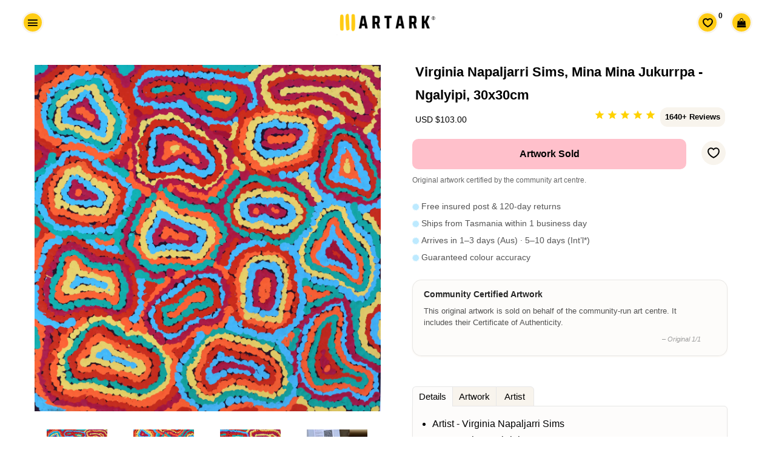

--- FILE ---
content_type: text/html; charset=utf-8
request_url: https://artark.com.au/en-us/products/virginia-napaljarri-sims-mina-mina-jukurrpa-ngalyipi-30x30cm-1
body_size: 37085
content:
<!doctype html>






<html class="no-js" lang="en-us">
<head>
  <link rel="canonical" href="https://artark.com.au/en-us/products/virginia-napaljarri-sims-mina-mina-jukurrpa-ngalyipi-30x30cm-1" />



    <!-- Keep preloading the homepage banner -->
    <link rel="preload" href="https://cdn.shopify.com/s/files/1/0949/4240/files/Helen_Hand_Banner_2400x1200px_1.0.jpg?v=1730346041" as="image" fetchpriority="high">
<link rel="preload" as="image" href="https://artark.com.au/cdn/shop/collections/d7668587fe04fb52c412b1975bd08c62_1600x800.jpg?v=1736471185" fetchpriority="high"><script type="application/ld+json">
{
  "@context": "https://schema.org",
  "@graph": [
    {
      "@type": ["ArtGallery","LocalBusiness","Organization"],
      "@id": "https://artark.com.au/#org",
      "name": "ART ARK® | Ethical Aboriginal Art",
      "alternateName": "ART ARK®",
      "url": "https://artark.com.au",
      "logo": "https://cdn.shopify.com/s/files/1/0949/4240/files/ART_ARK_LOGO_no_padding_-_transparent.png?v=1714392965",
      "image": "https://cdn.shopify.com/s/files/1/0949/4240/files/ART_ARK_LOGO_no_padding_-_transparent.png?v=1714392965",
      "description": "ART ARK® partners with community-run Aboriginal art centres to make buying authentic Aboriginal art easy and ethical. Open by appointment.",
      "telephone": "+61 447 632 126",
      "address": {
        "@type": "PostalAddress",
        "streetAddress": "Level 1/160-162 Cimitiere St",
        "addressLocality": "Launceston",
        "addressRegion": "TAS",
        "postalCode": "7250",
        "addressCountry": "AU"
      },
      "geo": {
        "@type": "GeoCoordinates",
        "latitude": -41.43362843347274,
        "longitude": 147.13891367495106
      },
      "priceRange": "$$",
      "sameAs": [
        "https://www.facebook.com/artarkFTA",
        "https://www.instagram.com/art.ark/",
        "https://www.pinterest.com.au/artarkFTA/",
        "https://www.tiktok.com/@.art.ark"
      ]
    },
    {
      "@type": "WebSite",
      "@id": "https://artark.com.au/#website",
      "name": "ART ARK® | Ethical Aboriginal Art",
      "url": "https://artark.com.au",
      "inLanguage": ["en","fr","de"],
      "publisher": { "@id": "https://artark.com.au/#org" },
      "potentialAction": {
        "@type": "SearchAction",
        "target": "https://artark.com.au/search?q={search_term_string}",
        "query-input": "required name=search_term_string"
      }
    }
  ]
}
</script>

  


 

  
  



  <style>
    .btn--full-width {
      width: 100%;
      box-sizing: border-box; /* Ensures padding and border are included in the element's total width and height */
    }
  </style>
<link rel="preload" href="https://cdnjs.cloudflare.com/ajax/libs/font-awesome/4.7.0/css/font-awesome.min.css" as="style" onload="this.onload=null;this.rel='stylesheet'">
<noscript><link rel="stylesheet" href="https://cdnjs.cloudflare.com/ajax/libs/font-awesome/4.7.0/css/font-awesome.min.css"></noscript>




  <script src="//ajax.googleapis.com/ajax/libs/jquery/1.11.0/jquery.min.js" type="text/javascript"></script>

 

  <meta name="p:domain_verify" content="29114a9c0d9d689baedc83bd84a92ac6"/>


  <!-- Basic page needs ================================================== -->
  <meta charset="utf-8">
<link rel="icon" href="//artark.com.au/cdn/shop/files/ART_ARK_Favicon3_512px.png?v=16128302981391144521" type="image/png" sizes="48x48">
<link rel="apple-touch-icon" href="//artark.com.au/cdn/shop/files/ART_ARK_Favicon3_512px.png?v=16128302981391144521"> 

  <!-- Global site tag (gtag.js) - Google Analytics -->
<script async src="https://www.googletagmanager.com/gtag/js?id=G-T22Q8X4GDM"></script>
<script>
  window.dataLayer = window.dataLayer || [];
  function gtag(){dataLayer.push(arguments);}
  gtag('js', new Date());

  gtag('config', 'G-T22Q8X4GDM');
</script>

  <!-- Title and description ================================================== -->
  <title>
    Virginia Napaljarri Sims - Aboriginal Art | 30x30cm | 106 - ART ARK
  </title>  

  
  <meta name="description" content="Buy Aboriginal Art ethically and discover this vibrant painting by Virginia Napaljarri Sims that shares her Mina Mina Jukurrpa (Dreaming)" />
  

  <!-- Helpers ================================================== -->
  <meta property="og:type" content="product">
  <meta property="og:title" content="Virginia Napaljarri Sims, Mina Mina Jukurrpa - Ngalyipi, 30x30cm">
  <meta property="og:url" content="https://artark.com.au/en-us/products/virginia-napaljarri-sims-mina-mina-jukurrpa-ngalyipi-30x30cm-1"><meta property="og:image" content="https://artark.com.au/cdn/shop/products/Virginia_Sims_106-19ny_30x30cm_1024x1024.JPG?v=1575290586"><meta property="og:image" content="https://artark.com.au/cdn/shop/products/Virginia_Sims_106-19ny_30x30cm_1024x1024.JPG?v=1575290586"><meta property="og:image" content="https://artark.com.au/cdn/shop/products/Virginia_Sims_106-19ny_30x30cm_crop2_1024x1024.JPG?v=1575290586"><meta property="og:image" content="https://artark.com.au/cdn/shop/products/Virginia_Sims_106-19ny_30x30cm_crop_1024x1024.JPG?v=1575290586"><meta property="product:brand" content="Warlukurlangu Artists">
  <meta property="product:availability" content="out of stock">
  <meta property="product:condition" content="new">
  <meta property="product:price:amount" content="103.0">
  <meta property="product:price:currency" content="AUD">
  <meta property="product:retailer_item_id" content="22797512310865"><meta property="og:description" content="Buy Aboriginal Art ethically and discover this vibrant painting by Virginia Napaljarri Sims that shares her Mina Mina Jukurrpa (Dreaming)"><meta property="og:site_name" content="ART ARK® "><meta name="twitter:card" content="summary_large_image"><meta name="twitter:title" content="Virginia Napaljarri Sims, Mina Mina Jukurrpa - Ngalyipi, 30x30cm">
  <meta name="twitter:description" content="Artist - Virginia Napaljarri Sims Community - Nyirripi Art Centre/Community organisation - Warlukurlangu Artists Aboriginal Corporation Catalogue number - 106/19ny Materials - Acrylic on pre-stretched canvas Size(cm) - H30 W30 D3.5 Postage variants - Posted stretched and ready to hang Orientation - Painted from all sides and OK to hang as wished Artwork This ‘Jukurrpa’ (Dreaming) comes from Mina Mina, a very important women’s Dreaming site far to the west of Yuendumu near Lake Mackay and the WA border. The ‘kirda’ (owners) of this Dreaming are Napangardi/Napanangka women and Japangardi/Japanangka men; the area is sacred to Napangardi and Napanangka women. There are a number of ‘mulju’ (water soakages) and a ‘maluri’ (clay pan) at Mina Mina.In the Dreamtime, ancestral women danced at Mina Mina and ‘karlangu’ (digging sticks) rose up out of the ground. The women collected the digging sticks and then travelled"><meta name="twitter:image" content="https://artark.com.au/cdn/shop/products/Virginia_Sims_106-19ny_30x30cm_1024x1024.JPG?v=1575290586">

  <meta name="viewport" content="width=device-width,initial-scale=1">
<meta name="theme-color" content="#000000">


  <link rel="preload" href="//artark.com.au/cdn/shop/t/242/assets/theme.scss.css?v=83858996562258241081768531257" as="style" >
  <link rel="preload" href="//artark.com.au/cdn/shop/t/242/assets/timber.scss.css?v=83885724109772005831760673720" as="style" >
  <link rel="preload" href="//artark.com.au/cdn/shop/t/242/assets/upbrighter.css?v=183484250602756656001767761341" as="style">

  <!-- CSS ================================================== -->
  <link href="//artark.com.au/cdn/shop/t/242/assets/timber.scss.css?v=83885724109772005831760673720" rel="stylesheet" type="text/css" media="all" />
  <link href="//artark.com.au/cdn/shop/t/242/assets/theme.scss.css?v=83858996562258241081768531257" rel="stylesheet" type="text/css" media="all" />
  




  <!-- Header hook for plugins ================================================== -->
  <script>window.performance && window.performance.mark && window.performance.mark('shopify.content_for_header.start');</script><meta name="google-site-verification" content="JO7qSNhg_GhiprtXHp8Vvf9pHsB3Sh1ceQhOrUlDoXY">
<meta id="shopify-digital-wallet" name="shopify-digital-wallet" content="/9494240/digital_wallets/dialog">
<meta name="shopify-checkout-api-token" content="2c230b591ebbf6a4d4fb6be1efb0757b">
<meta id="in-context-paypal-metadata" data-shop-id="9494240" data-venmo-supported="false" data-environment="production" data-locale="en_US" data-paypal-v4="true" data-currency="USD">
<link rel="alternate" hreflang="x-default" href="https://artark.com.au/products/virginia-napaljarri-sims-mina-mina-jukurrpa-ngalyipi-30x30cm-1">
<link rel="alternate" hreflang="en" href="https://artark.com.au/products/virginia-napaljarri-sims-mina-mina-jukurrpa-ngalyipi-30x30cm-1">
<link rel="alternate" hreflang="fr" href="https://artark.com.au/fr/products/virginia-napaljarri-sims-mina-mina-jukurrpa-ngalyipi-30x30cm-1">
<link rel="alternate" hreflang="de" href="https://artark.com.au/de/products/virginia-napaljarri-sims-mina-mina-jukurrpa-ngalyipi-30x30cm-1">
<link rel="alternate" hreflang="en-US" href="https://artark.com.au/en-us/products/virginia-napaljarri-sims-mina-mina-jukurrpa-ngalyipi-30x30cm-1">
<link rel="alternate" hreflang="en-GB" href="https://artark.com.au/en-uk/products/virginia-napaljarri-sims-mina-mina-jukurrpa-ngalyipi-30x30cm-1">
<link rel="alternate" type="application/json+oembed" href="https://artark.com.au/en-us/products/virginia-napaljarri-sims-mina-mina-jukurrpa-ngalyipi-30x30cm-1.oembed">
<script async="async" src="/checkouts/internal/preloads.js?locale=en-US"></script>
<link rel="preconnect" href="https://shop.app" crossorigin="anonymous">
<script async="async" src="https://shop.app/checkouts/internal/preloads.js?locale=en-US&shop_id=9494240" crossorigin="anonymous"></script>
<script id="apple-pay-shop-capabilities" type="application/json">{"shopId":9494240,"countryCode":"AU","currencyCode":"USD","merchantCapabilities":["supports3DS"],"merchantId":"gid:\/\/shopify\/Shop\/9494240","merchantName":"ART ARK® ","requiredBillingContactFields":["postalAddress","email","phone"],"requiredShippingContactFields":["postalAddress","email","phone"],"shippingType":"shipping","supportedNetworks":["visa","masterCard","amex","jcb"],"total":{"type":"pending","label":"ART ARK® ","amount":"1.00"},"shopifyPaymentsEnabled":true,"supportsSubscriptions":true}</script>
<script id="shopify-features" type="application/json">{"accessToken":"2c230b591ebbf6a4d4fb6be1efb0757b","betas":["rich-media-storefront-analytics"],"domain":"artark.com.au","predictiveSearch":true,"shopId":9494240,"locale":"en"}</script>
<script>var Shopify = Shopify || {};
Shopify.shop = "artark.myshopify.com";
Shopify.locale = "en";
Shopify.currency = {"active":"USD","rate":"0.70503318"};
Shopify.country = "US";
Shopify.theme = {"name":"23.01.2026","id":154397638880,"schema_name":null,"schema_version":null,"theme_store_id":null,"role":"main"};
Shopify.theme.handle = "null";
Shopify.theme.style = {"id":null,"handle":null};
Shopify.cdnHost = "artark.com.au/cdn";
Shopify.routes = Shopify.routes || {};
Shopify.routes.root = "/en-us/";</script>
<script type="module">!function(o){(o.Shopify=o.Shopify||{}).modules=!0}(window);</script>
<script>!function(o){function n(){var o=[];function n(){o.push(Array.prototype.slice.apply(arguments))}return n.q=o,n}var t=o.Shopify=o.Shopify||{};t.loadFeatures=n(),t.autoloadFeatures=n()}(window);</script>
<script>
  window.ShopifyPay = window.ShopifyPay || {};
  window.ShopifyPay.apiHost = "shop.app\/pay";
  window.ShopifyPay.redirectState = null;
</script>
<script id="shop-js-analytics" type="application/json">{"pageType":"product"}</script>
<script defer="defer" async type="module" src="//artark.com.au/cdn/shopifycloud/shop-js/modules/v2/client.init-shop-cart-sync_BT-GjEfc.en.esm.js"></script>
<script defer="defer" async type="module" src="//artark.com.au/cdn/shopifycloud/shop-js/modules/v2/chunk.common_D58fp_Oc.esm.js"></script>
<script defer="defer" async type="module" src="//artark.com.au/cdn/shopifycloud/shop-js/modules/v2/chunk.modal_xMitdFEc.esm.js"></script>
<script type="module">
  await import("//artark.com.au/cdn/shopifycloud/shop-js/modules/v2/client.init-shop-cart-sync_BT-GjEfc.en.esm.js");
await import("//artark.com.au/cdn/shopifycloud/shop-js/modules/v2/chunk.common_D58fp_Oc.esm.js");
await import("//artark.com.au/cdn/shopifycloud/shop-js/modules/v2/chunk.modal_xMitdFEc.esm.js");

  window.Shopify.SignInWithShop?.initShopCartSync?.({"fedCMEnabled":true,"windoidEnabled":true});

</script>
<script>
  window.Shopify = window.Shopify || {};
  if (!window.Shopify.featureAssets) window.Shopify.featureAssets = {};
  window.Shopify.featureAssets['shop-js'] = {"shop-cart-sync":["modules/v2/client.shop-cart-sync_DZOKe7Ll.en.esm.js","modules/v2/chunk.common_D58fp_Oc.esm.js","modules/v2/chunk.modal_xMitdFEc.esm.js"],"init-fed-cm":["modules/v2/client.init-fed-cm_B6oLuCjv.en.esm.js","modules/v2/chunk.common_D58fp_Oc.esm.js","modules/v2/chunk.modal_xMitdFEc.esm.js"],"shop-cash-offers":["modules/v2/client.shop-cash-offers_D2sdYoxE.en.esm.js","modules/v2/chunk.common_D58fp_Oc.esm.js","modules/v2/chunk.modal_xMitdFEc.esm.js"],"shop-login-button":["modules/v2/client.shop-login-button_QeVjl5Y3.en.esm.js","modules/v2/chunk.common_D58fp_Oc.esm.js","modules/v2/chunk.modal_xMitdFEc.esm.js"],"pay-button":["modules/v2/client.pay-button_DXTOsIq6.en.esm.js","modules/v2/chunk.common_D58fp_Oc.esm.js","modules/v2/chunk.modal_xMitdFEc.esm.js"],"shop-button":["modules/v2/client.shop-button_DQZHx9pm.en.esm.js","modules/v2/chunk.common_D58fp_Oc.esm.js","modules/v2/chunk.modal_xMitdFEc.esm.js"],"avatar":["modules/v2/client.avatar_BTnouDA3.en.esm.js"],"init-windoid":["modules/v2/client.init-windoid_CR1B-cfM.en.esm.js","modules/v2/chunk.common_D58fp_Oc.esm.js","modules/v2/chunk.modal_xMitdFEc.esm.js"],"init-shop-for-new-customer-accounts":["modules/v2/client.init-shop-for-new-customer-accounts_C_vY_xzh.en.esm.js","modules/v2/client.shop-login-button_QeVjl5Y3.en.esm.js","modules/v2/chunk.common_D58fp_Oc.esm.js","modules/v2/chunk.modal_xMitdFEc.esm.js"],"init-shop-email-lookup-coordinator":["modules/v2/client.init-shop-email-lookup-coordinator_BI7n9ZSv.en.esm.js","modules/v2/chunk.common_D58fp_Oc.esm.js","modules/v2/chunk.modal_xMitdFEc.esm.js"],"init-shop-cart-sync":["modules/v2/client.init-shop-cart-sync_BT-GjEfc.en.esm.js","modules/v2/chunk.common_D58fp_Oc.esm.js","modules/v2/chunk.modal_xMitdFEc.esm.js"],"shop-toast-manager":["modules/v2/client.shop-toast-manager_DiYdP3xc.en.esm.js","modules/v2/chunk.common_D58fp_Oc.esm.js","modules/v2/chunk.modal_xMitdFEc.esm.js"],"init-customer-accounts":["modules/v2/client.init-customer-accounts_D9ZNqS-Q.en.esm.js","modules/v2/client.shop-login-button_QeVjl5Y3.en.esm.js","modules/v2/chunk.common_D58fp_Oc.esm.js","modules/v2/chunk.modal_xMitdFEc.esm.js"],"init-customer-accounts-sign-up":["modules/v2/client.init-customer-accounts-sign-up_iGw4briv.en.esm.js","modules/v2/client.shop-login-button_QeVjl5Y3.en.esm.js","modules/v2/chunk.common_D58fp_Oc.esm.js","modules/v2/chunk.modal_xMitdFEc.esm.js"],"shop-follow-button":["modules/v2/client.shop-follow-button_CqMgW2wH.en.esm.js","modules/v2/chunk.common_D58fp_Oc.esm.js","modules/v2/chunk.modal_xMitdFEc.esm.js"],"checkout-modal":["modules/v2/client.checkout-modal_xHeaAweL.en.esm.js","modules/v2/chunk.common_D58fp_Oc.esm.js","modules/v2/chunk.modal_xMitdFEc.esm.js"],"shop-login":["modules/v2/client.shop-login_D91U-Q7h.en.esm.js","modules/v2/chunk.common_D58fp_Oc.esm.js","modules/v2/chunk.modal_xMitdFEc.esm.js"],"lead-capture":["modules/v2/client.lead-capture_BJmE1dJe.en.esm.js","modules/v2/chunk.common_D58fp_Oc.esm.js","modules/v2/chunk.modal_xMitdFEc.esm.js"],"payment-terms":["modules/v2/client.payment-terms_Ci9AEqFq.en.esm.js","modules/v2/chunk.common_D58fp_Oc.esm.js","modules/v2/chunk.modal_xMitdFEc.esm.js"]};
</script>
<script>(function() {
  var isLoaded = false;
  function asyncLoad() {
    if (isLoaded) return;
    isLoaded = true;
    var urls = ["https:\/\/cdn-stamped-io.azureedge.net\/files\/widget.min.js?shop=artark.myshopify.com","https:\/\/cdn1.stamped.io\/files\/widget.min.js?shop=artark.myshopify.com","https:\/\/cloudsearch-1f874.kxcdn.com\/shopify.js?srp=\/a\/search\u0026shop=artark.myshopify.com","https:\/\/cdn.nfcube.com\/instafeed-40d3433811dad837b4a45dc2105b2d6e.js?shop=artark.myshopify.com","https:\/\/cdn.hextom.com\/js\/quickannouncementbar.js?shop=artark.myshopify.com"];
    for (var i = 0; i < urls.length; i++) {
      var s = document.createElement('script');
      s.type = 'text/javascript';
      s.async = true;
      s.src = urls[i];
      var x = document.getElementsByTagName('script')[0];
      x.parentNode.insertBefore(s, x);
    }
  };
  if(window.attachEvent) {
    window.attachEvent('onload', asyncLoad);
  } else {
    window.addEventListener('load', asyncLoad, false);
  }
})();</script>
<script id="__st">var __st={"a":9494240,"offset":39600,"reqid":"3df8701b-303a-4ad9-9372-bc694411d09b-1769386205","pageurl":"artark.com.au\/en-us\/products\/virginia-napaljarri-sims-mina-mina-jukurrpa-ngalyipi-30x30cm-1","u":"76cf57d5f748","p":"product","rtyp":"product","rid":2887156564049};</script>
<script>window.ShopifyPaypalV4VisibilityTracking = true;</script>
<script id="captcha-bootstrap">!function(){'use strict';const t='contact',e='account',n='new_comment',o=[[t,t],['blogs',n],['comments',n],[t,'customer']],c=[[e,'customer_login'],[e,'guest_login'],[e,'recover_customer_password'],[e,'create_customer']],r=t=>t.map((([t,e])=>`form[action*='/${t}']:not([data-nocaptcha='true']) input[name='form_type'][value='${e}']`)).join(','),a=t=>()=>t?[...document.querySelectorAll(t)].map((t=>t.form)):[];function s(){const t=[...o],e=r(t);return a(e)}const i='password',u='form_key',d=['recaptcha-v3-token','g-recaptcha-response','h-captcha-response',i],f=()=>{try{return window.sessionStorage}catch{return}},m='__shopify_v',_=t=>t.elements[u];function p(t,e,n=!1){try{const o=window.sessionStorage,c=JSON.parse(o.getItem(e)),{data:r}=function(t){const{data:e,action:n}=t;return t[m]||n?{data:e,action:n}:{data:t,action:n}}(c);for(const[e,n]of Object.entries(r))t.elements[e]&&(t.elements[e].value=n);n&&o.removeItem(e)}catch(o){console.error('form repopulation failed',{error:o})}}const l='form_type',E='cptcha';function T(t){t.dataset[E]=!0}const w=window,h=w.document,L='Shopify',v='ce_forms',y='captcha';let A=!1;((t,e)=>{const n=(g='f06e6c50-85a8-45c8-87d0-21a2b65856fe',I='https://cdn.shopify.com/shopifycloud/storefront-forms-hcaptcha/ce_storefront_forms_captcha_hcaptcha.v1.5.2.iife.js',D={infoText:'Protected by hCaptcha',privacyText:'Privacy',termsText:'Terms'},(t,e,n)=>{const o=w[L][v],c=o.bindForm;if(c)return c(t,g,e,D).then(n);var r;o.q.push([[t,g,e,D],n]),r=I,A||(h.body.append(Object.assign(h.createElement('script'),{id:'captcha-provider',async:!0,src:r})),A=!0)});var g,I,D;w[L]=w[L]||{},w[L][v]=w[L][v]||{},w[L][v].q=[],w[L][y]=w[L][y]||{},w[L][y].protect=function(t,e){n(t,void 0,e),T(t)},Object.freeze(w[L][y]),function(t,e,n,w,h,L){const[v,y,A,g]=function(t,e,n){const i=e?o:[],u=t?c:[],d=[...i,...u],f=r(d),m=r(i),_=r(d.filter((([t,e])=>n.includes(e))));return[a(f),a(m),a(_),s()]}(w,h,L),I=t=>{const e=t.target;return e instanceof HTMLFormElement?e:e&&e.form},D=t=>v().includes(t);t.addEventListener('submit',(t=>{const e=I(t);if(!e)return;const n=D(e)&&!e.dataset.hcaptchaBound&&!e.dataset.recaptchaBound,o=_(e),c=g().includes(e)&&(!o||!o.value);(n||c)&&t.preventDefault(),c&&!n&&(function(t){try{if(!f())return;!function(t){const e=f();if(!e)return;const n=_(t);if(!n)return;const o=n.value;o&&e.removeItem(o)}(t);const e=Array.from(Array(32),(()=>Math.random().toString(36)[2])).join('');!function(t,e){_(t)||t.append(Object.assign(document.createElement('input'),{type:'hidden',name:u})),t.elements[u].value=e}(t,e),function(t,e){const n=f();if(!n)return;const o=[...t.querySelectorAll(`input[type='${i}']`)].map((({name:t})=>t)),c=[...d,...o],r={};for(const[a,s]of new FormData(t).entries())c.includes(a)||(r[a]=s);n.setItem(e,JSON.stringify({[m]:1,action:t.action,data:r}))}(t,e)}catch(e){console.error('failed to persist form',e)}}(e),e.submit())}));const S=(t,e)=>{t&&!t.dataset[E]&&(n(t,e.some((e=>e===t))),T(t))};for(const o of['focusin','change'])t.addEventListener(o,(t=>{const e=I(t);D(e)&&S(e,y())}));const B=e.get('form_key'),M=e.get(l),P=B&&M;t.addEventListener('DOMContentLoaded',(()=>{const t=y();if(P)for(const e of t)e.elements[l].value===M&&p(e,B);[...new Set([...A(),...v().filter((t=>'true'===t.dataset.shopifyCaptcha))])].forEach((e=>S(e,t)))}))}(h,new URLSearchParams(w.location.search),n,t,e,['guest_login'])})(!0,!0)}();</script>
<script integrity="sha256-4kQ18oKyAcykRKYeNunJcIwy7WH5gtpwJnB7kiuLZ1E=" data-source-attribution="shopify.loadfeatures" defer="defer" src="//artark.com.au/cdn/shopifycloud/storefront/assets/storefront/load_feature-a0a9edcb.js" crossorigin="anonymous"></script>
<script crossorigin="anonymous" defer="defer" src="//artark.com.au/cdn/shopifycloud/storefront/assets/shopify_pay/storefront-65b4c6d7.js?v=20250812"></script>
<script data-source-attribution="shopify.dynamic_checkout.dynamic.init">var Shopify=Shopify||{};Shopify.PaymentButton=Shopify.PaymentButton||{isStorefrontPortableWallets:!0,init:function(){window.Shopify.PaymentButton.init=function(){};var t=document.createElement("script");t.src="https://artark.com.au/cdn/shopifycloud/portable-wallets/latest/portable-wallets.en.js",t.type="module",document.head.appendChild(t)}};
</script>
<script data-source-attribution="shopify.dynamic_checkout.buyer_consent">
  function portableWalletsHideBuyerConsent(e){var t=document.getElementById("shopify-buyer-consent"),n=document.getElementById("shopify-subscription-policy-button");t&&n&&(t.classList.add("hidden"),t.setAttribute("aria-hidden","true"),n.removeEventListener("click",e))}function portableWalletsShowBuyerConsent(e){var t=document.getElementById("shopify-buyer-consent"),n=document.getElementById("shopify-subscription-policy-button");t&&n&&(t.classList.remove("hidden"),t.removeAttribute("aria-hidden"),n.addEventListener("click",e))}window.Shopify?.PaymentButton&&(window.Shopify.PaymentButton.hideBuyerConsent=portableWalletsHideBuyerConsent,window.Shopify.PaymentButton.showBuyerConsent=portableWalletsShowBuyerConsent);
</script>
<script data-source-attribution="shopify.dynamic_checkout.cart.bootstrap">document.addEventListener("DOMContentLoaded",(function(){function t(){return document.querySelector("shopify-accelerated-checkout-cart, shopify-accelerated-checkout")}if(t())Shopify.PaymentButton.init();else{new MutationObserver((function(e,n){t()&&(Shopify.PaymentButton.init(),n.disconnect())})).observe(document.body,{childList:!0,subtree:!0})}}));
</script>
<link id="shopify-accelerated-checkout-styles" rel="stylesheet" media="screen" href="https://artark.com.au/cdn/shopifycloud/portable-wallets/latest/accelerated-checkout-backwards-compat.css" crossorigin="anonymous">
<style id="shopify-accelerated-checkout-cart">
        #shopify-buyer-consent {
  margin-top: 1em;
  display: inline-block;
  width: 100%;
}

#shopify-buyer-consent.hidden {
  display: none;
}

#shopify-subscription-policy-button {
  background: none;
  border: none;
  padding: 0;
  text-decoration: underline;
  font-size: inherit;
  cursor: pointer;
}

#shopify-subscription-policy-button::before {
  box-shadow: none;
}

      </style>

<script>window.performance && window.performance.mark && window.performance.mark('shopify.content_for_header.end');</script>
  <!-- /snippets/oldIE-js.liquid -->


<!--[if lt IE 9]>
<script src="//cdnjs.cloudflare.com/ajax/libs/html5shiv/3.7.2/html5shiv.min.js" type="text/javascript"></script>
<script src="//artark.com.au/cdn/shop/t/242/assets/respond.min.js?v=52248677837542619231760672646" type="text/javascript"></script>
<link href="//artark.com.au/cdn/shop/t/242/assets/respond-proxy.html" id="respond-proxy" rel="respond-proxy" />
<link href="//artark.com.au/search?q=5a4f2e1ecd52e5712f1b8162c04c8ecf" id="respond-redirect" rel="respond-redirect" />
<script src="//artark.com.au/search?q=5a4f2e1ecd52e5712f1b8162c04c8ecf" type="text/javascript"></script>
<![endif]-->


<!--[if (lte IE 9) ]><script src="//artark.com.au/cdn/shop/t/242/assets/match-media.min.js?v=159635276924582161481760672646" type="text/javascript"></script><![endif]-->


  
  <script src="//artark.com.au/cdn/shop/t/242/assets/modernizr.min.js?v=21391054748206432451760672646" type="text/javascript"></script>

  
  


  <link rel="stylesheet" href="//artark.com.au/cdn/shop/t/242/assets/flexslider.css?v=23088192865648348611760673720" type="text/css" media="screen" />
  <script defer src="//artark.com.au/cdn/shop/t/242/assets/jquery.flexslider.js?v=61814945091536186981760672646"></script>
  <script defer src="//artark.com.au/cdn/shop/t/242/assets/upbrighter.js?v=173640703376035021861760672646"></script>
  <link href="//artark.com.au/cdn/shop/t/242/assets/upbrighter.css?v=183484250602756656001767761341" rel="stylesheet" type="text/css" media="all" />

  

  
  






 

<!-- BEGIN app block: shopify://apps/uppromote-affiliate/blocks/core-script/64c32457-930d-4cb9-9641-e24c0d9cf1f4 --><!-- BEGIN app snippet: core-metafields-setting --><!--suppress ES6ConvertVarToLetConst -->
<script type="application/json" id="core-uppromote-settings">{"app_env":{"env":"production"},"message_bar_setting":{"referral_enable":0,"referral_content":"You're shopping with {affiliate_name}!","referral_font":"Poppins","referral_font_size":14,"referral_text_color":"#ffffff","referral_background_color":"#338FB1","not_referral_enable":0,"not_referral_content":"Enjoy your time.","not_referral_font":"Poppins","not_referral_font_size":14,"not_referral_text_color":"#ffffff","not_referral_background_color":"#338FB1"}}</script>
<script type="application/json" id="core-uppromote-cart">{"note":null,"attributes":{},"original_total_price":0,"total_price":0,"total_discount":0,"total_weight":0.0,"item_count":0,"items":[],"requires_shipping":false,"currency":"USD","items_subtotal_price":0,"cart_level_discount_applications":[],"checkout_charge_amount":0}</script>
<script id="core-uppromote-quick-store-tracking-vars">
    function getDocumentContext(){const{href:a,hash:b,host:c,hostname:d,origin:e,pathname:f,port:g,protocol:h,search:i}=window.location,j=document.referrer,k=document.characterSet,l=document.title;return{location:{href:a,hash:b,host:c,hostname:d,origin:e,pathname:f,port:g,protocol:h,search:i},referrer:j||document.location.href,characterSet:k,title:l}}function getNavigatorContext(){const{language:a,cookieEnabled:b,languages:c,userAgent:d}=navigator;return{language:a,cookieEnabled:b,languages:c,userAgent:d}}function getWindowContext(){const{innerHeight:a,innerWidth:b,outerHeight:c,outerWidth:d,origin:e,screen:{height:j,width:k},screenX:f,screenY:g,scrollX:h,scrollY:i}=window;return{innerHeight:a,innerWidth:b,outerHeight:c,outerWidth:d,origin:e,screen:{screenHeight:j,screenWidth:k},screenX:f,screenY:g,scrollX:h,scrollY:i,location:getDocumentContext().location}}function getContext(){return{document:getDocumentContext(),navigator:getNavigatorContext(),window:getWindowContext()}}
    if (window.location.href.includes('?sca_ref=')) {
        localStorage.setItem('__up_lastViewedPageContext', JSON.stringify({
            context: getContext(),
            timestamp: new Date().toISOString(),
        }))
    }
</script>

<script id="core-uppromote-setting-booster">
    var UpPromoteCoreSettings = JSON.parse(document.getElementById('core-uppromote-settings').textContent)
    UpPromoteCoreSettings.currentCart = JSON.parse(document.getElementById('core-uppromote-cart')?.textContent || '{}')
    const idToClean = ['core-uppromote-settings', 'core-uppromote-cart', 'core-uppromote-setting-booster', 'core-uppromote-quick-store-tracking-vars']
    idToClean.forEach(id => {
        document.getElementById(id)?.remove()
    })
</script>
<!-- END app snippet -->


<!-- END app block --><script src="https://cdn.shopify.com/extensions/019bc2d0-0f91-74d4-a43b-076b6407206d/quick-announcement-bar-prod-97/assets/quickannouncementbar.js" type="text/javascript" defer="defer"></script>
<script src="https://cdn.shopify.com/extensions/019b8d54-2388-79d8-becc-d32a3afe2c7a/omnisend-50/assets/omnisend-in-shop.js" type="text/javascript" defer="defer"></script>
<script src="https://cdn.shopify.com/extensions/019be912-7856-7c1f-9705-c70a8c8d7a8b/app-109/assets/core.min.js" type="text/javascript" defer="defer"></script>
<link href="https://monorail-edge.shopifysvc.com" rel="dns-prefetch">
<script>(function(){if ("sendBeacon" in navigator && "performance" in window) {try {var session_token_from_headers = performance.getEntriesByType('navigation')[0].serverTiming.find(x => x.name == '_s').description;} catch {var session_token_from_headers = undefined;}var session_cookie_matches = document.cookie.match(/_shopify_s=([^;]*)/);var session_token_from_cookie = session_cookie_matches && session_cookie_matches.length === 2 ? session_cookie_matches[1] : "";var session_token = session_token_from_headers || session_token_from_cookie || "";function handle_abandonment_event(e) {var entries = performance.getEntries().filter(function(entry) {return /monorail-edge.shopifysvc.com/.test(entry.name);});if (!window.abandonment_tracked && entries.length === 0) {window.abandonment_tracked = true;var currentMs = Date.now();var navigation_start = performance.timing.navigationStart;var payload = {shop_id: 9494240,url: window.location.href,navigation_start,duration: currentMs - navigation_start,session_token,page_type: "product"};window.navigator.sendBeacon("https://monorail-edge.shopifysvc.com/v1/produce", JSON.stringify({schema_id: "online_store_buyer_site_abandonment/1.1",payload: payload,metadata: {event_created_at_ms: currentMs,event_sent_at_ms: currentMs}}));}}window.addEventListener('pagehide', handle_abandonment_event);}}());</script>
<script id="web-pixels-manager-setup">(function e(e,d,r,n,o){if(void 0===o&&(o={}),!Boolean(null===(a=null===(i=window.Shopify)||void 0===i?void 0:i.analytics)||void 0===a?void 0:a.replayQueue)){var i,a;window.Shopify=window.Shopify||{};var t=window.Shopify;t.analytics=t.analytics||{};var s=t.analytics;s.replayQueue=[],s.publish=function(e,d,r){return s.replayQueue.push([e,d,r]),!0};try{self.performance.mark("wpm:start")}catch(e){}var l=function(){var e={modern:/Edge?\/(1{2}[4-9]|1[2-9]\d|[2-9]\d{2}|\d{4,})\.\d+(\.\d+|)|Firefox\/(1{2}[4-9]|1[2-9]\d|[2-9]\d{2}|\d{4,})\.\d+(\.\d+|)|Chrom(ium|e)\/(9{2}|\d{3,})\.\d+(\.\d+|)|(Maci|X1{2}).+ Version\/(15\.\d+|(1[6-9]|[2-9]\d|\d{3,})\.\d+)([,.]\d+|)( \(\w+\)|)( Mobile\/\w+|) Safari\/|Chrome.+OPR\/(9{2}|\d{3,})\.\d+\.\d+|(CPU[ +]OS|iPhone[ +]OS|CPU[ +]iPhone|CPU IPhone OS|CPU iPad OS)[ +]+(15[._]\d+|(1[6-9]|[2-9]\d|\d{3,})[._]\d+)([._]\d+|)|Android:?[ /-](13[3-9]|1[4-9]\d|[2-9]\d{2}|\d{4,})(\.\d+|)(\.\d+|)|Android.+Firefox\/(13[5-9]|1[4-9]\d|[2-9]\d{2}|\d{4,})\.\d+(\.\d+|)|Android.+Chrom(ium|e)\/(13[3-9]|1[4-9]\d|[2-9]\d{2}|\d{4,})\.\d+(\.\d+|)|SamsungBrowser\/([2-9]\d|\d{3,})\.\d+/,legacy:/Edge?\/(1[6-9]|[2-9]\d|\d{3,})\.\d+(\.\d+|)|Firefox\/(5[4-9]|[6-9]\d|\d{3,})\.\d+(\.\d+|)|Chrom(ium|e)\/(5[1-9]|[6-9]\d|\d{3,})\.\d+(\.\d+|)([\d.]+$|.*Safari\/(?![\d.]+ Edge\/[\d.]+$))|(Maci|X1{2}).+ Version\/(10\.\d+|(1[1-9]|[2-9]\d|\d{3,})\.\d+)([,.]\d+|)( \(\w+\)|)( Mobile\/\w+|) Safari\/|Chrome.+OPR\/(3[89]|[4-9]\d|\d{3,})\.\d+\.\d+|(CPU[ +]OS|iPhone[ +]OS|CPU[ +]iPhone|CPU IPhone OS|CPU iPad OS)[ +]+(10[._]\d+|(1[1-9]|[2-9]\d|\d{3,})[._]\d+)([._]\d+|)|Android:?[ /-](13[3-9]|1[4-9]\d|[2-9]\d{2}|\d{4,})(\.\d+|)(\.\d+|)|Mobile Safari.+OPR\/([89]\d|\d{3,})\.\d+\.\d+|Android.+Firefox\/(13[5-9]|1[4-9]\d|[2-9]\d{2}|\d{4,})\.\d+(\.\d+|)|Android.+Chrom(ium|e)\/(13[3-9]|1[4-9]\d|[2-9]\d{2}|\d{4,})\.\d+(\.\d+|)|Android.+(UC? ?Browser|UCWEB|U3)[ /]?(15\.([5-9]|\d{2,})|(1[6-9]|[2-9]\d|\d{3,})\.\d+)\.\d+|SamsungBrowser\/(5\.\d+|([6-9]|\d{2,})\.\d+)|Android.+MQ{2}Browser\/(14(\.(9|\d{2,})|)|(1[5-9]|[2-9]\d|\d{3,})(\.\d+|))(\.\d+|)|K[Aa][Ii]OS\/(3\.\d+|([4-9]|\d{2,})\.\d+)(\.\d+|)/},d=e.modern,r=e.legacy,n=navigator.userAgent;return n.match(d)?"modern":n.match(r)?"legacy":"unknown"}(),u="modern"===l?"modern":"legacy",c=(null!=n?n:{modern:"",legacy:""})[u],f=function(e){return[e.baseUrl,"/wpm","/b",e.hashVersion,"modern"===e.buildTarget?"m":"l",".js"].join("")}({baseUrl:d,hashVersion:r,buildTarget:u}),m=function(e){var d=e.version,r=e.bundleTarget,n=e.surface,o=e.pageUrl,i=e.monorailEndpoint;return{emit:function(e){var a=e.status,t=e.errorMsg,s=(new Date).getTime(),l=JSON.stringify({metadata:{event_sent_at_ms:s},events:[{schema_id:"web_pixels_manager_load/3.1",payload:{version:d,bundle_target:r,page_url:o,status:a,surface:n,error_msg:t},metadata:{event_created_at_ms:s}}]});if(!i)return console&&console.warn&&console.warn("[Web Pixels Manager] No Monorail endpoint provided, skipping logging."),!1;try{return self.navigator.sendBeacon.bind(self.navigator)(i,l)}catch(e){}var u=new XMLHttpRequest;try{return u.open("POST",i,!0),u.setRequestHeader("Content-Type","text/plain"),u.send(l),!0}catch(e){return console&&console.warn&&console.warn("[Web Pixels Manager] Got an unhandled error while logging to Monorail."),!1}}}}({version:r,bundleTarget:l,surface:e.surface,pageUrl:self.location.href,monorailEndpoint:e.monorailEndpoint});try{o.browserTarget=l,function(e){var d=e.src,r=e.async,n=void 0===r||r,o=e.onload,i=e.onerror,a=e.sri,t=e.scriptDataAttributes,s=void 0===t?{}:t,l=document.createElement("script"),u=document.querySelector("head"),c=document.querySelector("body");if(l.async=n,l.src=d,a&&(l.integrity=a,l.crossOrigin="anonymous"),s)for(var f in s)if(Object.prototype.hasOwnProperty.call(s,f))try{l.dataset[f]=s[f]}catch(e){}if(o&&l.addEventListener("load",o),i&&l.addEventListener("error",i),u)u.appendChild(l);else{if(!c)throw new Error("Did not find a head or body element to append the script");c.appendChild(l)}}({src:f,async:!0,onload:function(){if(!function(){var e,d;return Boolean(null===(d=null===(e=window.Shopify)||void 0===e?void 0:e.analytics)||void 0===d?void 0:d.initialized)}()){var d=window.webPixelsManager.init(e)||void 0;if(d){var r=window.Shopify.analytics;r.replayQueue.forEach((function(e){var r=e[0],n=e[1],o=e[2];d.publishCustomEvent(r,n,o)})),r.replayQueue=[],r.publish=d.publishCustomEvent,r.visitor=d.visitor,r.initialized=!0}}},onerror:function(){return m.emit({status:"failed",errorMsg:"".concat(f," has failed to load")})},sri:function(e){var d=/^sha384-[A-Za-z0-9+/=]+$/;return"string"==typeof e&&d.test(e)}(c)?c:"",scriptDataAttributes:o}),m.emit({status:"loading"})}catch(e){m.emit({status:"failed",errorMsg:(null==e?void 0:e.message)||"Unknown error"})}}})({shopId: 9494240,storefrontBaseUrl: "https://artark.com.au",extensionsBaseUrl: "https://extensions.shopifycdn.com/cdn/shopifycloud/web-pixels-manager",monorailEndpoint: "https://monorail-edge.shopifysvc.com/unstable/produce_batch",surface: "storefront-renderer",enabledBetaFlags: ["2dca8a86"],webPixelsConfigList: [{"id":"1803452640","configuration":"{\"webPixelName\":\"Judge.me\"}","eventPayloadVersion":"v1","runtimeContext":"STRICT","scriptVersion":"34ad157958823915625854214640f0bf","type":"APP","apiClientId":683015,"privacyPurposes":["ANALYTICS"],"dataSharingAdjustments":{"protectedCustomerApprovalScopes":["read_customer_email","read_customer_name","read_customer_personal_data","read_customer_phone"]}},{"id":"771719392","configuration":"{\"shopId\":\"135024\",\"env\":\"production\",\"metaData\":\"[]\"}","eventPayloadVersion":"v1","runtimeContext":"STRICT","scriptVersion":"c5d4d7bbb4a4a4292a8a7b5334af7e3d","type":"APP","apiClientId":2773553,"privacyPurposes":[],"dataSharingAdjustments":{"protectedCustomerApprovalScopes":["read_customer_address","read_customer_email","read_customer_name","read_customer_personal_data","read_customer_phone"]}},{"id":"451051744","configuration":"{\"config\":\"{\\\"pixel_id\\\":\\\"G-T22Q8X4GDM\\\",\\\"target_country\\\":\\\"AU\\\",\\\"gtag_events\\\":[{\\\"type\\\":\\\"begin_checkout\\\",\\\"action_label\\\":[\\\"G-T22Q8X4GDM\\\",\\\"AW-931727734\\\/rBZ9CO3c3ooBEPaSpLwD\\\"]},{\\\"type\\\":\\\"search\\\",\\\"action_label\\\":[\\\"G-T22Q8X4GDM\\\",\\\"AW-931727734\\\/BoE6COjd3ooBEPaSpLwD\\\"]},{\\\"type\\\":\\\"view_item\\\",\\\"action_label\\\":[\\\"G-T22Q8X4GDM\\\",\\\"AW-931727734\\\/a6zCCOfc3ooBEPaSpLwD\\\",\\\"MC-KBNPYKX2TE\\\"]},{\\\"type\\\":\\\"purchase\\\",\\\"action_label\\\":[\\\"G-T22Q8X4GDM\\\",\\\"AW-931727734\\\/2wPYCOTc3ooBEPaSpLwD\\\",\\\"MC-KBNPYKX2TE\\\"]},{\\\"type\\\":\\\"page_view\\\",\\\"action_label\\\":[\\\"G-T22Q8X4GDM\\\",\\\"AW-931727734\\\/vt9KCOHc3ooBEPaSpLwD\\\",\\\"MC-KBNPYKX2TE\\\"]},{\\\"type\\\":\\\"add_payment_info\\\",\\\"action_label\\\":[\\\"G-T22Q8X4GDM\\\",\\\"AW-931727734\\\/FvobCOvd3ooBEPaSpLwD\\\"]},{\\\"type\\\":\\\"add_to_cart\\\",\\\"action_label\\\":[\\\"G-T22Q8X4GDM\\\",\\\"AW-931727734\\\/VcA-COrc3ooBEPaSpLwD\\\"]}],\\\"enable_monitoring_mode\\\":false}\"}","eventPayloadVersion":"v1","runtimeContext":"OPEN","scriptVersion":"b2a88bafab3e21179ed38636efcd8a93","type":"APP","apiClientId":1780363,"privacyPurposes":[],"dataSharingAdjustments":{"protectedCustomerApprovalScopes":["read_customer_address","read_customer_email","read_customer_name","read_customer_personal_data","read_customer_phone"]}},{"id":"200081632","configuration":"{\"pixel_id\":\"1673311466317124\",\"pixel_type\":\"facebook_pixel\"}","eventPayloadVersion":"v1","runtimeContext":"OPEN","scriptVersion":"ca16bc87fe92b6042fbaa3acc2fbdaa6","type":"APP","apiClientId":2329312,"privacyPurposes":["ANALYTICS","MARKETING","SALE_OF_DATA"],"dataSharingAdjustments":{"protectedCustomerApprovalScopes":["read_customer_address","read_customer_email","read_customer_name","read_customer_personal_data","read_customer_phone"]}},{"id":"105611488","configuration":"{\"apiURL\":\"https:\/\/api.omnisend.com\",\"appURL\":\"https:\/\/app.omnisend.com\",\"brandID\":\"5caa7d458653ed5a9883cdca\",\"trackingURL\":\"https:\/\/wt.omnisendlink.com\"}","eventPayloadVersion":"v1","runtimeContext":"STRICT","scriptVersion":"aa9feb15e63a302383aa48b053211bbb","type":"APP","apiClientId":186001,"privacyPurposes":["ANALYTICS","MARKETING","SALE_OF_DATA"],"dataSharingAdjustments":{"protectedCustomerApprovalScopes":["read_customer_address","read_customer_email","read_customer_name","read_customer_personal_data","read_customer_phone"]}},{"id":"60915936","configuration":"{\"tagID\":\"2614231724158\"}","eventPayloadVersion":"v1","runtimeContext":"STRICT","scriptVersion":"18031546ee651571ed29edbe71a3550b","type":"APP","apiClientId":3009811,"privacyPurposes":["ANALYTICS","MARKETING","SALE_OF_DATA"],"dataSharingAdjustments":{"protectedCustomerApprovalScopes":["read_customer_address","read_customer_email","read_customer_name","read_customer_personal_data","read_customer_phone"]}},{"id":"shopify-app-pixel","configuration":"{}","eventPayloadVersion":"v1","runtimeContext":"STRICT","scriptVersion":"0450","apiClientId":"shopify-pixel","type":"APP","privacyPurposes":["ANALYTICS","MARKETING"]},{"id":"shopify-custom-pixel","eventPayloadVersion":"v1","runtimeContext":"LAX","scriptVersion":"0450","apiClientId":"shopify-pixel","type":"CUSTOM","privacyPurposes":["ANALYTICS","MARKETING"]}],isMerchantRequest: false,initData: {"shop":{"name":"ART ARK® ","paymentSettings":{"currencyCode":"AUD"},"myshopifyDomain":"artark.myshopify.com","countryCode":"AU","storefrontUrl":"https:\/\/artark.com.au\/en-us"},"customer":null,"cart":null,"checkout":null,"productVariants":[{"price":{"amount":103.0,"currencyCode":"USD"},"product":{"title":"Virginia Napaljarri Sims, Mina Mina Jukurrpa - Ngalyipi, 30x30cm","vendor":"Warlukurlangu Artists","id":"2887156564049","untranslatedTitle":"Virginia Napaljarri Sims, Mina Mina Jukurrpa - Ngalyipi, 30x30cm","url":"\/en-us\/products\/virginia-napaljarri-sims-mina-mina-jukurrpa-ngalyipi-30x30cm-1","type":"Aboriginal Art"},"id":"22797512310865","image":{"src":"\/\/artark.com.au\/cdn\/shop\/products\/Virginia_Sims_106-19ny_30x30cm.JPG?v=1575290586"},"sku":"","title":"Default Title","untranslatedTitle":"Default Title"}],"purchasingCompany":null},},"https://artark.com.au/cdn","fcfee988w5aeb613cpc8e4bc33m6693e112",{"modern":"","legacy":""},{"shopId":"9494240","storefrontBaseUrl":"https:\/\/artark.com.au","extensionBaseUrl":"https:\/\/extensions.shopifycdn.com\/cdn\/shopifycloud\/web-pixels-manager","surface":"storefront-renderer","enabledBetaFlags":"[\"2dca8a86\"]","isMerchantRequest":"false","hashVersion":"fcfee988w5aeb613cpc8e4bc33m6693e112","publish":"custom","events":"[[\"page_viewed\",{}],[\"product_viewed\",{\"productVariant\":{\"price\":{\"amount\":103.0,\"currencyCode\":\"USD\"},\"product\":{\"title\":\"Virginia Napaljarri Sims, Mina Mina Jukurrpa - Ngalyipi, 30x30cm\",\"vendor\":\"Warlukurlangu Artists\",\"id\":\"2887156564049\",\"untranslatedTitle\":\"Virginia Napaljarri Sims, Mina Mina Jukurrpa - Ngalyipi, 30x30cm\",\"url\":\"\/en-us\/products\/virginia-napaljarri-sims-mina-mina-jukurrpa-ngalyipi-30x30cm-1\",\"type\":\"Aboriginal Art\"},\"id\":\"22797512310865\",\"image\":{\"src\":\"\/\/artark.com.au\/cdn\/shop\/products\/Virginia_Sims_106-19ny_30x30cm.JPG?v=1575290586\"},\"sku\":\"\",\"title\":\"Default Title\",\"untranslatedTitle\":\"Default Title\"}}]]"});</script><script>
  window.ShopifyAnalytics = window.ShopifyAnalytics || {};
  window.ShopifyAnalytics.meta = window.ShopifyAnalytics.meta || {};
  window.ShopifyAnalytics.meta.currency = 'USD';
  var meta = {"product":{"id":2887156564049,"gid":"gid:\/\/shopify\/Product\/2887156564049","vendor":"Warlukurlangu Artists","type":"Aboriginal Art","handle":"virginia-napaljarri-sims-mina-mina-jukurrpa-ngalyipi-30x30cm-1","variants":[{"id":22797512310865,"price":10300,"name":"Virginia Napaljarri Sims, Mina Mina Jukurrpa - Ngalyipi, 30x30cm","public_title":null,"sku":""}],"remote":false},"page":{"pageType":"product","resourceType":"product","resourceId":2887156564049,"requestId":"3df8701b-303a-4ad9-9372-bc694411d09b-1769386205"}};
  for (var attr in meta) {
    window.ShopifyAnalytics.meta[attr] = meta[attr];
  }
</script>
<script class="analytics">
  (function () {
    var customDocumentWrite = function(content) {
      var jquery = null;

      if (window.jQuery) {
        jquery = window.jQuery;
      } else if (window.Checkout && window.Checkout.$) {
        jquery = window.Checkout.$;
      }

      if (jquery) {
        jquery('body').append(content);
      }
    };

    var hasLoggedConversion = function(token) {
      if (token) {
        return document.cookie.indexOf('loggedConversion=' + token) !== -1;
      }
      return false;
    }

    var setCookieIfConversion = function(token) {
      if (token) {
        var twoMonthsFromNow = new Date(Date.now());
        twoMonthsFromNow.setMonth(twoMonthsFromNow.getMonth() + 2);

        document.cookie = 'loggedConversion=' + token + '; expires=' + twoMonthsFromNow;
      }
    }

    var trekkie = window.ShopifyAnalytics.lib = window.trekkie = window.trekkie || [];
    if (trekkie.integrations) {
      return;
    }
    trekkie.methods = [
      'identify',
      'page',
      'ready',
      'track',
      'trackForm',
      'trackLink'
    ];
    trekkie.factory = function(method) {
      return function() {
        var args = Array.prototype.slice.call(arguments);
        args.unshift(method);
        trekkie.push(args);
        return trekkie;
      };
    };
    for (var i = 0; i < trekkie.methods.length; i++) {
      var key = trekkie.methods[i];
      trekkie[key] = trekkie.factory(key);
    }
    trekkie.load = function(config) {
      trekkie.config = config || {};
      trekkie.config.initialDocumentCookie = document.cookie;
      var first = document.getElementsByTagName('script')[0];
      var script = document.createElement('script');
      script.type = 'text/javascript';
      script.onerror = function(e) {
        var scriptFallback = document.createElement('script');
        scriptFallback.type = 'text/javascript';
        scriptFallback.onerror = function(error) {
                var Monorail = {
      produce: function produce(monorailDomain, schemaId, payload) {
        var currentMs = new Date().getTime();
        var event = {
          schema_id: schemaId,
          payload: payload,
          metadata: {
            event_created_at_ms: currentMs,
            event_sent_at_ms: currentMs
          }
        };
        return Monorail.sendRequest("https://" + monorailDomain + "/v1/produce", JSON.stringify(event));
      },
      sendRequest: function sendRequest(endpointUrl, payload) {
        // Try the sendBeacon API
        if (window && window.navigator && typeof window.navigator.sendBeacon === 'function' && typeof window.Blob === 'function' && !Monorail.isIos12()) {
          var blobData = new window.Blob([payload], {
            type: 'text/plain'
          });

          if (window.navigator.sendBeacon(endpointUrl, blobData)) {
            return true;
          } // sendBeacon was not successful

        } // XHR beacon

        var xhr = new XMLHttpRequest();

        try {
          xhr.open('POST', endpointUrl);
          xhr.setRequestHeader('Content-Type', 'text/plain');
          xhr.send(payload);
        } catch (e) {
          console.log(e);
        }

        return false;
      },
      isIos12: function isIos12() {
        return window.navigator.userAgent.lastIndexOf('iPhone; CPU iPhone OS 12_') !== -1 || window.navigator.userAgent.lastIndexOf('iPad; CPU OS 12_') !== -1;
      }
    };
    Monorail.produce('monorail-edge.shopifysvc.com',
      'trekkie_storefront_load_errors/1.1',
      {shop_id: 9494240,
      theme_id: 154397638880,
      app_name: "storefront",
      context_url: window.location.href,
      source_url: "//artark.com.au/cdn/s/trekkie.storefront.8d95595f799fbf7e1d32231b9a28fd43b70c67d3.min.js"});

        };
        scriptFallback.async = true;
        scriptFallback.src = '//artark.com.au/cdn/s/trekkie.storefront.8d95595f799fbf7e1d32231b9a28fd43b70c67d3.min.js';
        first.parentNode.insertBefore(scriptFallback, first);
      };
      script.async = true;
      script.src = '//artark.com.au/cdn/s/trekkie.storefront.8d95595f799fbf7e1d32231b9a28fd43b70c67d3.min.js';
      first.parentNode.insertBefore(script, first);
    };
    trekkie.load(
      {"Trekkie":{"appName":"storefront","development":false,"defaultAttributes":{"shopId":9494240,"isMerchantRequest":null,"themeId":154397638880,"themeCityHash":"4866825102967269169","contentLanguage":"en","currency":"USD","eventMetadataId":"f8b36a99-fdde-429d-80c5-5f5d29ec8df2"},"isServerSideCookieWritingEnabled":true,"monorailRegion":"shop_domain","enabledBetaFlags":["65f19447"]},"Session Attribution":{},"S2S":{"facebookCapiEnabled":true,"source":"trekkie-storefront-renderer","apiClientId":580111}}
    );

    var loaded = false;
    trekkie.ready(function() {
      if (loaded) return;
      loaded = true;

      window.ShopifyAnalytics.lib = window.trekkie;

      var originalDocumentWrite = document.write;
      document.write = customDocumentWrite;
      try { window.ShopifyAnalytics.merchantGoogleAnalytics.call(this); } catch(error) {};
      document.write = originalDocumentWrite;

      window.ShopifyAnalytics.lib.page(null,{"pageType":"product","resourceType":"product","resourceId":2887156564049,"requestId":"3df8701b-303a-4ad9-9372-bc694411d09b-1769386205","shopifyEmitted":true});

      var match = window.location.pathname.match(/checkouts\/(.+)\/(thank_you|post_purchase)/)
      var token = match? match[1]: undefined;
      if (!hasLoggedConversion(token)) {
        setCookieIfConversion(token);
        window.ShopifyAnalytics.lib.track("Viewed Product",{"currency":"USD","variantId":22797512310865,"productId":2887156564049,"productGid":"gid:\/\/shopify\/Product\/2887156564049","name":"Virginia Napaljarri Sims, Mina Mina Jukurrpa - Ngalyipi, 30x30cm","price":"103.00","sku":"","brand":"Warlukurlangu Artists","variant":null,"category":"Aboriginal Art","nonInteraction":true,"remote":false},undefined,undefined,{"shopifyEmitted":true});
      window.ShopifyAnalytics.lib.track("monorail:\/\/trekkie_storefront_viewed_product\/1.1",{"currency":"USD","variantId":22797512310865,"productId":2887156564049,"productGid":"gid:\/\/shopify\/Product\/2887156564049","name":"Virginia Napaljarri Sims, Mina Mina Jukurrpa - Ngalyipi, 30x30cm","price":"103.00","sku":"","brand":"Warlukurlangu Artists","variant":null,"category":"Aboriginal Art","nonInteraction":true,"remote":false,"referer":"https:\/\/artark.com.au\/en-us\/products\/virginia-napaljarri-sims-mina-mina-jukurrpa-ngalyipi-30x30cm-1"});
      }
    });


        var eventsListenerScript = document.createElement('script');
        eventsListenerScript.async = true;
        eventsListenerScript.src = "//artark.com.au/cdn/shopifycloud/storefront/assets/shop_events_listener-3da45d37.js";
        document.getElementsByTagName('head')[0].appendChild(eventsListenerScript);

})();</script>
  <script>
  if (!window.ga || (window.ga && typeof window.ga !== 'function')) {
    window.ga = function ga() {
      (window.ga.q = window.ga.q || []).push(arguments);
      if (window.Shopify && window.Shopify.analytics && typeof window.Shopify.analytics.publish === 'function') {
        window.Shopify.analytics.publish("ga_stub_called", {}, {sendTo: "google_osp_migration"});
      }
      console.error("Shopify's Google Analytics stub called with:", Array.from(arguments), "\nSee https://help.shopify.com/manual/promoting-marketing/pixels/pixel-migration#google for more information.");
    };
    if (window.Shopify && window.Shopify.analytics && typeof window.Shopify.analytics.publish === 'function') {
      window.Shopify.analytics.publish("ga_stub_initialized", {}, {sendTo: "google_osp_migration"});
    }
  }
</script>
<script
  defer
  src="https://artark.com.au/cdn/shopifycloud/perf-kit/shopify-perf-kit-3.0.4.min.js"
  data-application="storefront-renderer"
  data-shop-id="9494240"
  data-render-region="gcp-us-east1"
  data-page-type="product"
  data-theme-instance-id="154397638880"
  data-theme-name=""
  data-theme-version=""
  data-monorail-region="shop_domain"
  data-resource-timing-sampling-rate="10"
  data-shs="true"
  data-shs-beacon="true"
  data-shs-export-with-fetch="true"
  data-shs-logs-sample-rate="1"
  data-shs-beacon-endpoint="https://artark.com.au/api/collect"
></script>
</head> 


<body id="virginia-napaljarri-sims-aboriginal-art-30x30cm-106-art-ark" class="product    template-product">
 <style>
div#stamped-widget-drawer > .stamped-widget-button {
  margin-left: -40px !important;}
   @media(max-width: 767px) {
  div#stamped-widget-drawer > .stamped-widget-button {
  margin-left: -33px !important;
}
   }
   
  </style>
  <div id="NavDrawer" class="drawer drawer--left">
    <div class="drawer__fixed-header">
      <div class="drawer__header">
        <div class="drawer__close drawer__close--left">
          <button type="button" class="icon-fallback-text drawer__close-button js-drawer-close">
            <span class="icon icon-x" aria-hidden="true"></span>
            <span class="fallback-text">Close menu</span>
          </button>
        </div>
      </div>
    </div>
    <div class="drawer__inner">

      

      
      <!-- /snippets/search-bar.liquid -->





<form action="/search" method="get" class="input-group search-bar search-bar--drawer" role="search">
  
  <input type="search" name="q" value="" placeholder="Search" class="input-group-field" aria-label="Search">
  <span class="input-group-btn">
    <button type="submit" class="btn--secondary icon-fallback-text">
      <span class="icon icon-search" aria-hidden="true"></span>
      <span class="fallback-text">Search</span>
    </button>
  </span>
</form>

      

      <!-- begin mobile-nav -->
      <ul class="mobile-nav">
        
        
        
        
        <li class="mobile-nav__item" aria-haspopup="true">
          <div class="mobile-nav__has-sublist">
            <a href="/en-us#" class="mobile-nav__link">Buy Aboriginal Art</a>
            <div class="mobile-nav__toggle">
              <button type="button" class="icon-fallback-text">
                <span class="icon-fallback-text mobile-nav__toggle-open">
                  <span class="icon icon-plus" aria-hidden="true"></span>
                  <span class="fallback-text">See More</span>
                </span>
                <span class="icon-fallback-text mobile-nav__toggle-close">
                  <span class="icon icon-minus" aria-hidden="true"></span>
                  <span class="fallback-text">Close</span>
                </span>
              </button>
            </div>
          </div>
          <ul class="mobile-nav__sublist">
            
            <li class="mobile-nav__item">
              <a href="/en-us/collections/aboriginal-dot-paintings" class="mobile-nav__link">Dot Paintings</a>
            </li>
            
            <li class="mobile-nav__item">
              <a href="/en-us/collections/aboriginal-art-from-arnhem-land" class="mobile-nav__link">Arnhem Land Art</a>
            </li>
            
            <li class="mobile-nav__item">
              <a href="/en-us/collections/subscribers" class="mobile-nav__link">ARK Subscribers</a>
            </li>
            
            <li class="mobile-nav__item">
              <a href="/en-us/collections/stretched-aboriginal-desert-paintings" class="mobile-nav__link">Stretched Desert Paintings</a>
            </li>
            
            <li class="mobile-nav__item">
              <a href="/en-us/collections/aboriginal-arnhem-land-weavings" class="mobile-nav__link">Arnhem Land Weaving</a>
            </li>
            
            <li class="mobile-nav__item">
              <a href="/en-us/collections/watercolour-landscapes" class="mobile-nav__link">Watercolour Landscapes</a>
            </li>
            
            <li class="mobile-nav__item">
              <a href="/en-us/collections/tjanpi-desert-weavers" class="mobile-nav__link">Desert Weaving</a>
            </li>
            
            <li class="mobile-nav__item">
              <a href="/en-us/collections/all-available-artworks" class="mobile-nav__link">Filter All Artworks</a>
            </li>
            
          </ul>
        </li>
        
        
        
        
        
        <li class="mobile-nav__item" aria-haspopup="true">
          <div class="mobile-nav__has-sublist">
            <a href="/en-us#" class="mobile-nav__link">About Aboriginal Art</a>
            <div class="mobile-nav__toggle">
              <button type="button" class="icon-fallback-text">
                <span class="icon-fallback-text mobile-nav__toggle-open">
                  <span class="icon icon-plus" aria-hidden="true"></span>
                  <span class="fallback-text">See More</span>
                </span>
                <span class="icon-fallback-text mobile-nav__toggle-close">
                  <span class="icon icon-minus" aria-hidden="true"></span>
                  <span class="fallback-text">Close</span>
                </span>
              </button>
            </div>
          </div>
          <ul class="mobile-nav__sublist">
            
            <li class="mobile-nav__item">
              <a href="/en-us/pages/aboriginal-art-history" class="mobile-nav__link">Aboriginal Art History</a>
            </li>
            
            <li class="mobile-nav__item">
              <a href="/en-us/pages/aboriginal-dreamtime-stories" class="mobile-nav__link">What is the Dreaming?</a>
            </li>
            
            <li class="mobile-nav__item">
              <a href="/en-us/pages/aboriginal-dot-painting-evolution-and-history" class="mobile-nav__link">Origins of Dot Painting</a>
            </li>
            
            <li class="mobile-nav__item">
              <a href="/en-us/pages/25-famous-aboriginal-artists-you-should-know" class="mobile-nav__link">25 Famous Aboriginal Artists</a>
            </li>
            
            <li class="mobile-nav__item">
              <a href="/en-us/pages/aboriginal-art-symbols" class="mobile-nav__link">Aboriginal Art Symbols</a>
            </li>
            
            <li class="mobile-nav__item">
              <a href="/en-us/pages/aboriginal-art-education-resources" class="mobile-nav__link">Free Educational Resources</a>
            </li>
            
            <li class="mobile-nav__item">
              <a href="/en-us/pages/aboriginal-art-centres" class="mobile-nav__link">Aboriginal Art Centres</a>
            </li>
            
            <li class="mobile-nav__item">
              <a href="/en-us/pages/living-with-aboriginal-art" class="mobile-nav__link">Living with Aboriginal Art</a>
            </li>
            
            <li class="mobile-nav__item">
              <a href="/en-us/pages/aboriginal-art-regions" class="mobile-nav__link">Aboriginal Art Regions</a>
            </li>
            
            <li class="mobile-nav__item">
              <a href="/en-us/pages/aboriginal-skin-names-1" class="mobile-nav__link">Aboriginal Artist&#39;s Skin Names</a>
            </li>
            
            <li class="mobile-nav__item">
              <a href="/en-us/blogs/news" class="mobile-nav__link">ART ARK® Blog</a>
            </li>
            
            <li class="mobile-nav__item">
              <a href="https://artark.com.au/pages/the-warlpiri-drawings-early-aboriginal-art" class="mobile-nav__link">The Warlpiri Drawings</a>
            </li>
            
            <li class="mobile-nav__item">
              <a href="/en-us/pages/aboriginal-bark-painting" class="mobile-nav__link">Bark Paintings</a>
            </li>
            
          </ul>
        </li>
        
        
        
        
        
        <li class="mobile-nav__item">
          <a href="/en-us/pages/ethical-aboriginal-art" class="mobile-nav__link">Ethical Aboriginal Art?</a>
        </li>
        
        
        
        
        
        <li class="mobile-nav__item">
          <a href="/en-us/pages/aboriginal-art-customer-reviews" class="mobile-nav__link">Customer Reviews</a>
        </li>
        
        
        
        
        
        <li class="mobile-nav__item">
          <a href="/en-us/products/gift-card" class="mobile-nav__link">Gift Cards</a>
        </li>
        
        
        
        
        
        <li class="mobile-nav__item" aria-haspopup="true">
          <div class="mobile-nav__has-sublist">
            <a href="/en-us#" class="mobile-nav__link">About the Ark & buying with us</a>
            <div class="mobile-nav__toggle">
              <button type="button" class="icon-fallback-text">
                <span class="icon-fallback-text mobile-nav__toggle-open">
                  <span class="icon icon-plus" aria-hidden="true"></span>
                  <span class="fallback-text">See More</span>
                </span>
                <span class="icon-fallback-text mobile-nav__toggle-close">
                  <span class="icon icon-minus" aria-hidden="true"></span>
                  <span class="fallback-text">Close</span>
                </span>
              </button>
            </div>
          </div>
          <ul class="mobile-nav__sublist">
            
            <li class="mobile-nav__item">
              <a href="/en-us/pages/art-ark-founder" class="mobile-nav__link">ART ARK Founder (and tea maker)</a>
            </li>
            
            <li class="mobile-nav__item">
              <a href="/en-us/pages/ethical-aboriginal-art" class="mobile-nav__link">Ethical Aboriginal Art</a>
            </li>
            
            <li class="mobile-nav__item">
              <a href="/en-us/pages/how-to-frame-your-aboriginal-art" class="mobile-nav__link">Framing Aboriginal Art</a>
            </li>
            
            <li class="mobile-nav__item">
              <a href="/en-us/pages/contact-us-about-aboriginal-art" class="mobile-nav__link">Contact Us</a>
            </li>
            
            <li class="mobile-nav__item">
              <a href="/en-us/pages/delivery-returns" class="mobile-nav__link">Delivery &amp; Returns</a>
            </li>
            
          </ul>
        </li>
        
        
        
        
        
        <li class="mobile-nav__item">
          <a href="/en-us/blogs/news" class="mobile-nav__link">Aboriginal Art Blog</a>
        </li>
        
        
       
        
        <li class="mobile-nav__spacer"></li>

        
        
        
        <li class="mobile-nav__item mobile-nav__item--secondary">
          <a href="/en-us/account/login" id="customer_login_link">Log In</a>
        </li>
        
        <li class="mobile-nav__item mobile-nav__item--secondary">
          <a href="/en-us/account/register" id="customer_register_link">Create Account</a>
        </li>
        
        
        
        <li class="mobile-nav__item mobile-nav__item--secondary"><a href="/en-us/search">Search</a></li>
        
        <li class="mobile-nav__item mobile-nav__item--secondary"><a href="/en-us/pages/aboriginal-art-customer-reviews">Customer reviews</a></li>
        
        <li class="mobile-nav__item mobile-nav__item--secondary"><a href="/en-us/pages/delivery-returns">Delivery & Returns</a></li>
        
        <li class="mobile-nav__item mobile-nav__item--secondary"><a href="/en-us/policies/privacy-policy">Privacy Policy</a></li>
        
        <li class="mobile-nav__item mobile-nav__item--secondary"><a href="/en-us/policies/terms-of-service">Terms of Service</a></li>
        
        <li class="mobile-nav__item mobile-nav__item--secondary"><a href="/en-us/pages/contact-us-about-aboriginal-art">Contact us</a></li>
        
        <li class="mobile-nav__item mobile-nav__item--secondary"><a href="/en-us/policies/refund-policy">Refund policy</a></li>
        

        <div class="news_letter">
          
<form action="https://omniform1.com/forms/v1/landingPage/5caa7d458653ed5a9883cdca/5cb51e3b8653ed76f6e7082b" method="post" id="mc-embedded-subscribe-form" name="mc-embedded-subscribe-form" target="_self">
          <div class="input-group">
		  
<div class="mc-field-group">
<input type="text" value="" name="FNAME" class="fname" id="mce-FNAME" placeholder="First Name">
</div>
<!-- <div class="mc-field-group">
<input type="text" value="" name="LNAME" class="lname" id="mce-LNAME" placeholder="Last Name">
</div> -->
            <input type="email" value="" placeholder="Email" name="EMAIL" id="Email" class="input-group-field newsletter__input" autocorrect="off" autocapitalize="off">
            <span class="input-group-btn">
              <button type="submit" class="btn newsletter__submit" name="subscribe" id="Subscribe">
                <span class="newsletter__submit-text--large">Subscribe</span>
                <span class="newsletter__submit-text--small">&rarr;</span>
              </button>
            </span>
          </div>
        </form>
        </div>
         
      </ul>
      <!-- //mobile-nav -->
    </div>
  </div>
  <div id="CartDrawer" class="drawer drawer--right">
    <div class="drawer__fixed-header">
      <div class="drawer__header">
        <div class="drawer__title">Life is better with art!</div>
        <div class="drawer__close">
          <button type="button" class="icon-fallback-text drawer__close-button js-drawer-close">
            <span class="icon icon-x" aria-hidden="true"></span>
            <span class="fallback-text">Close</span>
          </button>
        </div>
      </div>
    </div>
    <div class="drawer__inner">
      <div id="CartContainer" class="drawer__cart"></div>
    </div>
  </div>

  <div id="PageContainer" class="is-moved-by-drawer">

    <div class="header-wrapper not-Index">
      <header class="site-header" role="banner">
        <div class="wrapper">
          <div class="grid--full grid--table">
            <div class="grid__item large--hide one-quarter customSh">
              <div class="site-nav--mobile">
                <button type="button" class="icon-fallback-text site-nav__link js-drawer-open-left" aria-controls="NavDrawer" aria-expanded="false">
                  <span class="icon icon-hamburger" aria-hidden="true"></span>
                  <span class="side-text">Menu</span>
                  <span class="fallback-text">Site navigation</span>
                </button>
              </div>
            </div>
<div class="grid__item large--one-third medium-down--one-half mobch">
  
  
    <div class="h1 site-header__logo large--left" itemscope itemtype="http://schema.org/Organization">
  

  
    

    <a href="/" itemprop="url" id="logoLink" class="site-header__logo-link">
      <picture>
        <!-- Mobile logo -->
        <source
          media="(max-width: 768px)"
          srcset="//artark.com.au/cdn/shop/t/242/assets/logo.png?v=181483770481850898441766712766">
        <!-- Desktop fallback -->
        <img
          src="//artark.com.au/cdn/shop/t/242/assets/logo.png?v=181483770481850898441766712766"
          alt="ART ARK® "
          itemprop="logo"
          class="logo-img"
          decoding="async"
          fetchpriority="high">
      </picture>
    </a>

    

  

  
    </div>
  
</div>
            <div class="grid__item large--two-thirds large--text-right medium-down--hide agshowCS">
              
              <!-- begin site-nav -->
              <ul class="site-nav" id="AccessibleNav">
                <li class="site-nav__item site-nav--compress__menu shownonee">
                  <button type="button" class="icon-fallback-text site-nav__link site-nav__link--icon js-drawer-open-left" aria-controls="NavDrawer" aria-expanded="false">
                    <span class="icon icon-hamburger" aria-hidden="true"></span>
                    <span class="fallback-text">Site navigation</span>
                  </button>
                </li>
                
                
                
                
                <li class="shownonee site-nav__item site-nav__expanded-item site-nav--has-dropdown" aria-haspopup="true">
                  <a href="/en-us#" class="site-nav__link">
                    Buy Aboriginal Art
                    <span class="icon icon-arrow-down" aria-hidden="true"></span>
                  </a>
                  <ul class="site-nav__dropdown text-left">
                    
                    <li>
                      <a href="/en-us/collections/aboriginal-dot-paintings" class="site-nav__dropdown-link">Dot Paintings</a>
                    </li>
                    
                    <li>
                      <a href="/en-us/collections/aboriginal-art-from-arnhem-land" class="site-nav__dropdown-link">Arnhem Land Art</a>
                    </li>
                    
                    <li>
                      <a href="/en-us/collections/subscribers" class="site-nav__dropdown-link">ARK Subscribers</a>
                    </li>
                    
                    <li>
                      <a href="/en-us/collections/stretched-aboriginal-desert-paintings" class="site-nav__dropdown-link">Stretched Desert Paintings</a>
                    </li>
                    
                    <li>
                      <a href="/en-us/collections/aboriginal-arnhem-land-weavings" class="site-nav__dropdown-link">Arnhem Land Weaving</a>
                    </li>
                    
                    <li>
                      <a href="/en-us/collections/watercolour-landscapes" class="site-nav__dropdown-link">Watercolour Landscapes</a>
                    </li>
                    
                    <li>
                      <a href="/en-us/collections/tjanpi-desert-weavers" class="site-nav__dropdown-link">Desert Weaving</a>
                    </li>
                    
                    <li>
                      <a href="/en-us/collections/all-available-artworks" class="site-nav__dropdown-link">Filter All Artworks</a>
                    </li>
                    
                  </ul>
                </li>
                
                
                
                
                
                <li class="shownonee site-nav__item site-nav__expanded-item site-nav--has-dropdown" aria-haspopup="true">
                  <a href="/en-us#" class="site-nav__link">
                    About Aboriginal Art
                    <span class="icon icon-arrow-down" aria-hidden="true"></span>
                  </a>
                  <ul class="site-nav__dropdown text-left">
                    
                    <li>
                      <a href="/en-us/pages/aboriginal-art-history" class="site-nav__dropdown-link">Aboriginal Art History</a>
                    </li>
                    
                    <li>
                      <a href="/en-us/pages/aboriginal-dreamtime-stories" class="site-nav__dropdown-link">What is the Dreaming?</a>
                    </li>
                    
                    <li>
                      <a href="/en-us/pages/aboriginal-dot-painting-evolution-and-history" class="site-nav__dropdown-link">Origins of Dot Painting</a>
                    </li>
                    
                    <li>
                      <a href="/en-us/pages/25-famous-aboriginal-artists-you-should-know" class="site-nav__dropdown-link">25 Famous Aboriginal Artists</a>
                    </li>
                    
                    <li>
                      <a href="/en-us/pages/aboriginal-art-symbols" class="site-nav__dropdown-link">Aboriginal Art Symbols</a>
                    </li>
                    
                    <li>
                      <a href="/en-us/pages/aboriginal-art-education-resources" class="site-nav__dropdown-link">Free Educational Resources</a>
                    </li>
                    
                    <li>
                      <a href="/en-us/pages/aboriginal-art-centres" class="site-nav__dropdown-link">Aboriginal Art Centres</a>
                    </li>
                    
                    <li>
                      <a href="/en-us/pages/living-with-aboriginal-art" class="site-nav__dropdown-link">Living with Aboriginal Art</a>
                    </li>
                    
                    <li>
                      <a href="/en-us/pages/aboriginal-art-regions" class="site-nav__dropdown-link">Aboriginal Art Regions</a>
                    </li>
                    
                    <li>
                      <a href="/en-us/pages/aboriginal-skin-names-1" class="site-nav__dropdown-link">Aboriginal Artist&#39;s Skin Names</a>
                    </li>
                    
                    <li>
                      <a href="/en-us/blogs/news" class="site-nav__dropdown-link">ART ARK® Blog</a>
                    </li>
                    
                    <li>
                      <a href="https://artark.com.au/pages/the-warlpiri-drawings-early-aboriginal-art" class="site-nav__dropdown-link">The Warlpiri Drawings</a>
                    </li>
                    
                    <li>
                      <a href="/en-us/pages/aboriginal-bark-painting" class="site-nav__dropdown-link">Bark Paintings</a>
                    </li>
                    
                  </ul>
                </li>
                
                
                
                
                
                <li class="shownonee site-nav__item site-nav__expanded-item">
                  <a href="/en-us/pages/ethical-aboriginal-art" class="site-nav__link">Ethical Aboriginal Art?</a>
                </li>
                
                
                
                
                
                <li class="shownonee site-nav__item site-nav__expanded-item">
                  <a href="/en-us/pages/aboriginal-art-customer-reviews" class="site-nav__link">Customer Reviews</a>
                </li>
                
                
                
                
                
                <li class="shownonee site-nav__item site-nav__expanded-item">
                  <a href="/en-us/products/gift-card" class="site-nav__link">Gift Cards</a>
                </li>
                
                
                
                
                
                <li class="shownonee site-nav__item site-nav__expanded-item site-nav--has-dropdown" aria-haspopup="true">
                  <a href="/en-us#" class="site-nav__link">
                    About the Ark & buying with us
                    <span class="icon icon-arrow-down" aria-hidden="true"></span>
                  </a>
                  <ul class="site-nav__dropdown text-left">
                    
                    <li>
                      <a href="/en-us/pages/art-ark-founder" class="site-nav__dropdown-link">ART ARK Founder (and tea maker)</a>
                    </li>
                    
                    <li>
                      <a href="/en-us/pages/ethical-aboriginal-art" class="site-nav__dropdown-link">Ethical Aboriginal Art</a>
                    </li>
                    
                    <li>
                      <a href="/en-us/pages/how-to-frame-your-aboriginal-art" class="site-nav__dropdown-link">Framing Aboriginal Art</a>
                    </li>
                    
                    <li>
                      <a href="/en-us/pages/contact-us-about-aboriginal-art" class="site-nav__dropdown-link">Contact Us</a>
                    </li>
                    
                    <li>
                      <a href="/en-us/pages/delivery-returns" class="site-nav__dropdown-link">Delivery &amp; Returns</a>
                    </li>
                    
                  </ul>
                </li>
                
                
                
                
                
                <li class="shownonee site-nav__item site-nav__expanded-item">
                  <a href="/en-us/blogs/news" class="site-nav__link">Aboriginal Art Blog</a>
                </li>
                
                

                
                <li class="shownonee site-nav__item site-nav__expanded-item">
                  <a class="site-nav__link site-nav__link--icon" href="/account">
                    <span class="icon-fallback-text">
                      <span class="icon icon-customer" aria-hidden="true"></span>
                      <span class="fallback-text">
                        
                        Log In
                        
                      </span>
                    </span>
                  </a>
                </li>
                
                
                <li class="site-nav__item cartIcon" id="add_cart_icon">
                  <a href="/cart" class="site-nav__link site-nav__link--icon cart-link js-drawer-open-right" id="desktopCartLink" aria-controls="CartDrawer" aria-expanded="false">
                    <span class="icon-fallback-text">
                      <span class="textCaRt side-text">Cart</span>
                      <!--                       <span class="icon icon-cart" aria-hidden="true"></span> -->
                      <i class="fa fa-shopping-bag" aria-hidden="true"></i>
                      <span class="fallback-text">Cart</span>
                    </span>
                    <span class="cart-link__bubble"></span>
                  </a>
                </li>

              </ul>
              <!-- //site-nav -->
            </div>
            <div class="grid__item large--hide one-quarter">
              <div class="site-nav--mobile text-right iwex">
                <a href="/cart" class="site-nav__link cart-link js-drawer-open-right" id="mobileCartLink" aria-controls="CartDrawer" aria-expanded="false">
                  <span class="icon-fallback-text">
                    <!--                     <span class="icon icon-cart" aria-hidden="true"></span> -->
                    <i class="fa fa-shopping-bag" aria-hidden="true"></i>
                    <span class="fallback-text">Cart</span>
                  </span>
                  <span class="cart-link__bubble"></span>
                </a>
              </div>
            </div>
          </div>

          

          

        </div>
      </header>
    </div>

    <main class="main-content not-Index_main" role="main">
            <div class="easyWrapper">
        <style>
  @media screen and (min-width: 800px) {
    .custom__product_mobile_image .icon__loading_spinner {
      opacity: 0;
    }
  }

  .custom__product_images_block {
    position: relative;
    margin-top: 40px; /* default margin-top for mobile */
  }

  @media screen and (min-width: 800px) {
    .custom__product_images_block {
      margin-top: 5px; /* overriding margin-top for larger screens */
    }
  }
</style>

<!-- /templates/product.liquid -->



  

  <div class="grid product-single testtest">
    <div class="grid__item large--six-twelfths medium--six-twelfths text-center   custom__product_images_block ">
      



      
      
      
      <div class="mainproslider">
        
        
        
            
            <!-- Place somewhere in the <body> of your page -->
          <div id="slider" class="flexslider morecount" data-count="4">
            <div class="icon__loading_spinner ">
    <img src="https://cdn.shopify.com/s/files/1/0949/4240/files/Colour_Spinner.gif?v=1690465654" alt="Image Loading Spinner" width="70px" height="70px" loading=eager />
  
</div>
            <ul class="slides product-single__photos">
              
                
              
                         <li>
            <img 
              class="product-single__photo"  
              src="//artark.com.au/cdn/shop/products/Virginia_Sims_106-19ny_30x30cm_1200x1200.JPG?v=1575290586" 
              loading="eager" fetchpriority="high" 
              alt="Aboriginal Artwork by Virginia Napaljarri Sims, Mina Mina Jukurrpa - Ngalyipi, 30x30cm" 
              data-image-id="1377441349713"
              data-mfp-src="//artark.com.au/cdn/shop/products/Virginia_Sims_106-19ny_30x30cm_2000x2000.JPG?v=1575290586"
              decoding="async"
            />
                    </li>
                  
              
                
              
                         <li>
            <img 
              class="product-single__photo"  
              src="//artark.com.au/cdn/shop/products/Virginia_Sims_106-19ny_30x30cm_crop2_1200x1200.JPG?v=1575290586" 
              loading="lazy" 
              alt="Aboriginal Artwork by Virginia Napaljarri Sims, Mina Mina Jukurrpa - Ngalyipi, 30x30cm" 
              data-image-id="1377441185873"
              data-mfp-src="//artark.com.au/cdn/shop/products/Virginia_Sims_106-19ny_30x30cm_crop2_2000x2000.JPG?v=1575290586"
              decoding="async"
            />
                    </li>
                  
              
                
              
                         <li>
            <img 
              class="product-single__photo"  
              src="//artark.com.au/cdn/shop/products/Virginia_Sims_106-19ny_30x30cm_crop_1200x1200.JPG?v=1575290586" 
              loading="lazy" 
              alt="Aboriginal Artwork by Virginia Napaljarri Sims, Mina Mina Jukurrpa - Ngalyipi, 30x30cm" 
              data-image-id="1377440759889"
              data-mfp-src="//artark.com.au/cdn/shop/products/Virginia_Sims_106-19ny_30x30cm_crop_2000x2000.JPG?v=1575290586"
              decoding="async"
            />
                    </li>
                  
              
                
              
                         <li>
            <img 
              class="product-single__photo"  
              src="//artark.com.au/cdn/shop/products/zzPacked_Artwork_9f075658-9fd9-471f-832e-59630d02c9fe_1200x1200.JPG?v=1575290586" 
              loading="lazy" 
              alt="Aboriginal Artwork by Virginia Napaljarri Sims, Mina Mina Jukurrpa - Ngalyipi, 30x30cm" 
              data-image-id="1377437352017"
              data-mfp-src="//artark.com.au/cdn/shop/products/zzPacked_Artwork_9f075658-9fd9-471f-832e-59630d02c9fe_2000x2000.JPG?v=1575290586"
              decoding="async"
            />
                    </li>
                  
              

              
              <!-- items mirrored twice, total of 12 -->
            </ul>
          </div>
          <div id="carousel" class="flexslider morecount">
            <ul class="slides">
              
                
  <li>
    <img src="//artark.com.au/cdn/shop/products/Virginia_Sims_106-19ny_30x30cm_200x200.JPG?v=1575290586" alt="Aboriginal Artwork by Virginia Napaljarri Sims, Mina Mina Jukurrpa - Ngalyipi, 30x30cm" data-image-id="1377441349713" loading="eager" fetchpriority="high" decoding="async" />
  </li>


                
  <li>
    <img src="//artark.com.au/cdn/shop/products/Virginia_Sims_106-19ny_30x30cm_crop2_200x200.JPG?v=1575290586" alt="Aboriginal Artwork by Virginia Napaljarri Sims, Mina Mina Jukurrpa - Ngalyipi, 30x30cm" data-image-id="1377441185873" loading="eager" fetchpriority="high" decoding="async" />
  </li>


                
  <li>
    <img src="//artark.com.au/cdn/shop/products/Virginia_Sims_106-19ny_30x30cm_crop_200x200.JPG?v=1575290586" alt="Aboriginal Artwork by Virginia Napaljarri Sims, Mina Mina Jukurrpa - Ngalyipi, 30x30cm" data-image-id="1377440759889" loading="eager" fetchpriority="high" decoding="async" />
  </li>


                
  <li>
    <img src="//artark.com.au/cdn/shop/products/zzPacked_Artwork_9f075658-9fd9-471f-832e-59630d02c9fe_200x200.JPG?v=1575290586" alt="Aboriginal Artwork by Virginia Napaljarri Sims, Mina Mina Jukurrpa - Ngalyipi, 30x30cm" data-image-id="1377437352017" loading="eager" fetchpriority="high" decoding="async" />
  </li>



              

              <!-- items mirrored twice, total of 12 -->
            </ul>
          </div>
        
        
      </div>
      
      <div class="custom__product_mobile_image custom_hidden">
          <div class="icon__loading_spinner ">
    <img src="https://cdn.shopify.com/s/files/1/0949/4240/files/Colour_Spinner.gif?v=1690465654" alt="Image Loading Spinner" width="70px" height="70px" loading=eager />
  
</div>
        <div class="product-single__photos formobileonly">
          
        

        
          
                    <div class="product-single__photo-wrapper">
            <img 
              class="product-single__photo" 
              style="height:auto; width:100%;" 
              src="//artark.com.au/cdn/shop/products/Virginia_Sims_106-19ny_30x30cm_1024x1200.JPG?v=1575290586" 
    loading="eager" fetchpriority="high"

              data-mfp-src="//artark.com.au/cdn/shop/products/Virginia_Sims_106-19ny_30x30cm_1500x1500.JPG?v=1575290586" 
              alt="Aboriginal Artwork by Virginia Napaljarri Sims, Mina Mina Jukurrpa - Ngalyipi, 30x30cm" 
              data-image-id="1377441349713" 
              decoding="async"
            />
          </div>
            
        
          
                    <div class="product-single__photo-wrapper">
            <img 
              class="product-single__photo" 
              style="height:auto; width:100%;" 
              src="//artark.com.au/cdn/shop/products/Virginia_Sims_106-19ny_30x30cm_crop2_1024x1200.JPG?v=1575290586" 
    loading="lazy"

              data-mfp-src="//artark.com.au/cdn/shop/products/Virginia_Sims_106-19ny_30x30cm_crop2_1500x1500.JPG?v=1575290586" 
              alt="Aboriginal Artwork by Virginia Napaljarri Sims, Mina Mina Jukurrpa - Ngalyipi, 30x30cm" 
              data-image-id="1377441185873" 
              decoding="async"
            />
          </div>
            
        
          
                    <div class="product-single__photo-wrapper">
            <img 
              class="product-single__photo" 
              style="height:auto; width:100%;" 
              src="//artark.com.au/cdn/shop/products/Virginia_Sims_106-19ny_30x30cm_crop_1024x1200.JPG?v=1575290586" 
    loading="lazy"

              data-mfp-src="//artark.com.au/cdn/shop/products/Virginia_Sims_106-19ny_30x30cm_crop_1500x1500.JPG?v=1575290586" 
              alt="Aboriginal Artwork by Virginia Napaljarri Sims, Mina Mina Jukurrpa - Ngalyipi, 30x30cm" 
              data-image-id="1377440759889" 
              decoding="async"
            />
          </div>
            
        
          
                    <div class="product-single__photo-wrapper">
            <img 
              class="product-single__photo" 
              style="height:auto; width:100%;" 
              src="//artark.com.au/cdn/shop/products/zzPacked_Artwork_9f075658-9fd9-471f-832e-59630d02c9fe_1024x1200.JPG?v=1575290586" 
    loading="lazy"

              data-mfp-src="//artark.com.au/cdn/shop/products/zzPacked_Artwork_9f075658-9fd9-471f-832e-59630d02c9fe_1500x1500.JPG?v=1575290586" 
              alt="Aboriginal Artwork by Virginia Napaljarri Sims, Mina Mina Jukurrpa - Ngalyipi, 30x30cm" 
              data-image-id="1377437352017" 
              decoding="async"
            />
          </div>
            
        
      </div> 
      </div>
    </div>

    <div class="grid__item product-single__meta--wrapper medium--six-twelfths large--six-twelfths">
      <div class="product-single__meta">
        

<h1 class="product-single__title">Virginia Napaljarri Sims, Mina Mina Jukurrpa - Ngalyipi, 30x30cm</h1>

<div class="price-and-reviews" style="display: flex; align-items: center; justify-content: space-between;">
  
  <!-- Price on the left -->
  <span id="ProductPrice" class="product-single__price">
    $103.00 
  </span>

  <!-- Reviews on the right -->
  <a href="/pages/aboriginal-art-customer-reviews" style="color: #000000; text-decoration: none; white-space: nowrap; margin-top: -10px;">
    <i class="fa-solid fa-star fa-xl"></i>
    <i class="fa-solid fa-star fa-xl"></i>
    <i class="fa-solid fa-star fa-xl"></i>
    <i class="fa-solid fa-star fa-xl"></i>
    <i class="fa-solid fa-star fa-xl"></i>
    <span class="collection-bubble brand" style="font-size: 13px;">1640+ Reviews</span>
  </a>
  
</div><!-- JSON-LD Schema Markup for VisualArtwork -->
<script type="application/ld+json">
{
  "@context": "https://schema.org",
  "@type": ["Product", "VisualArtwork"],
  "name": "Virginia Napaljarri Sims, Mina Mina Jukurrpa - Ngalyipi, 30x30cm",
  "url": "https://artark.com.au/en-us/products/virginia-napaljarri-sims-mina-mina-jukurrpa-ngalyipi-30x30cm-1",
  "image": [
    
      
        "//artark.com.au/cdn/shop/products/Virginia_Sims_106-19ny_30x30cm_1200x1200.JPG?v=1575290586",
      
    
      
        "//artark.com.au/cdn/shop/products/Virginia_Sims_106-19ny_30x30cm_crop2_1200x1200.JPG?v=1575290586",
      
    
      
        "//artark.com.au/cdn/shop/products/Virginia_Sims_106-19ny_30x30cm_crop_1200x1200.JPG?v=1575290586",
      
    
      
        "//artark.com.au/cdn/shop/products/zzPacked_Artwork_9f075658-9fd9-471f-832e-59630d02c9fe_1200x1200.JPG?v=1575290586"
      
    
  ],
  "description": "Artist - Virginia Napaljarri SimsCommunity - NyirripiArt Centre\/Community organisation - Warlukurlangu Artists Aboriginal CorporationCatalogue number - 106\/19nyMaterials - Acrylic on pre-stretched canvasSize(cm) - H30 W30 D3.5Postage variants - Posted stretched and ready to hangOrientation - Painted from all sides and OK to hang as wishedArtworkThis ‘Jukurrpa’ (Dreaming) comes from Mina Mina, a very important women’s Dreaming site far to the west of Yuendumu near Lake Mackay and the WA border. The ‘kirda’ (owners) of this Dreaming are Napangardi\/Napanangka women and Japangardi\/Japanangka men; the area is sacred to Napangardi and Napanangka women. There are a number of ‘mulju’ (water soakages) and a ‘maluri’ (clay pan) at Mina Mina.In the Dreamtime, ancestral women danced at Mina Mina and ‘karlangu’ (digging sticks) rose up out of the ground. The women collected the digging sticks and then travelled on to the east, dancing, digging for bush tucker, collecting ‘ngalyipi’ (snake vine [Tinospora smilacina]), and creating many places as they went. ‘Ngalyipi’ is a rope-like creeper that grows up the trunks and limbs of trees, including ‘kurrkara’ (desert oak [Allocasuarina decaisneana]). It is used as a ceremonial wrap and as a strap to carry ‘parraja’ (coolamons) and ‘ngami’ (water carriers). ‘Ngalyipi’ is also used to tie around the forehead to cure headaches, and to bind cuts.The women stopped at Karntakurlangu, Janyinki, Parapurnta, Kimayi, and Munyuparntiparnti, sites spanning from the west to the east of Yuendumu. When they stopped, the women dug for bush foods like ‘jintiparnta’ (desert truffle [Elderia arenivaga]). The Dreaming track eventually took them far beyond Warlpiri country. The track passed through Coniston in Anmatyerre country to the east, and then went on to Alcoota and Aileron far to the northeast of Yuendumu and eventually on into Queensland.In Warlpiri paintings, traditional iconography is used to represent the Jukurrpa and other elements. In many paintings of this Jukurrpa, sinuous lines are used to represent the ‘ngalyipi’ (snake vine). Concentric circles are often used to represent the ‘jintiparnta’ (desert truffles) that the women have collected, while straight lines can be used to depict the ‘karlangu’ (digging sticks). Artist Virginia Napaljarri Sims was born in Royal Perth Hospital, a long way from her home in Nyirripi, a remote aboriginal community located approximately 430 km from Alice Springs in the Northern Territory of Australia. She is the granddaughter of Ena Nakamarra Gibson, a major Warlpiri artist. Virgina grew up in Nyirripi but later was sent to Cairns to finish her school at Djarragun College. She completed Year 10 before returning home.Although she was taught art at school it was her Grandmother that inspired her to paint. When she was young she would listen to her grandmother’s jukurrpa and watch her paint. She began painting with Warlukurlangu Artists Aboriginal Corporation, an Aboriginal owned and governed art centre located in Yuendumu and Nyirripi, in 2017. She paints her Grandmother’s Mina Mina Jukurrpa (Mina Mina Dreaming – Ngalyipi) - a very important women’s dreaming site west of Nyirripi near Lake Mackay and the WA border. These stories have been passed down to her by her grandmother and her grandmother’s mother before her for millennia. Virginia loves colour and uses an unrestricted palette and enjoys painting patterns to depict her jukurrpa.Virginia is married to Brad James and when she is not painting she loves cleaning house, watching movies and cooking shows on TV.",
  "genre": "Aboriginal Art",
  "artEdition": "Original",
  "keywords": "Aboriginal art, Aboriginal artist, Aboriginal artworks, Indigenous Australian art, original artwork, dot painting, bark painting, Aboriginal sculpture, Arnhem Land art, Central Desert art, ethical Aboriginal art, traditional Aboriginal art, contemporary Indigenous art",
  "brand": {
    "@type": "Brand",
    "name": "Warlukurlangu Artists"
  },
  
  "aggregateRating": {
    "@type": "AggregateRating",
    "ratingValue": 5,
    "reviewCount": 1
  },
  
  "offers": {
    "@type": "Offer",
    "priceCurrency": "AUD",
    "price": "103.0",
    "availability": "https://schema.org/OutOfStock",
    "url": "https://artark.com.au/en-us/products/virginia-napaljarri-sims-mina-mina-jukurrpa-ngalyipi-30x30cm-1",
    "hasMerchantReturnPolicy": {
      "@type": "MerchantReturnPolicy",
      "returnPolicyCategory": "https://schema.org/MerchantReturnFiniteReturnWindow",
      "merchantReturnDays": "120",
      "returnMethod": "https://schema.org/ReturnByMail",
      "returnFees": "https://schema.org/ReturnFeesCustomerResponsibility",
      "applicableCountry": ["AU","US","UK","CA","EU"],
      "url": "https://artark.com.au/policies/refund-policy"
    },
    "shippingDetails": [
      {
        "@type": "OfferShippingDetails",
        "shippingRate": {
          "@type": "MonetaryAmount",
          "value": "0.00",
          "currency": "AUD"
        },
        "shippingDestination": {
          "@type": "DefinedRegion",
          "addressCountry": "AU"
        },
        "deliveryTime": {
          "@type": "ShippingDeliveryTime",
          "handlingTime": {
            "@type": "QuantitativeValue",
            "minValue": 0,
            "maxValue": 1,
            "unitCode": "DAY"
          },
          "transitTime": {
            "@type": "QuantitativeValue",
            "minValue": 1,
            "maxValue": 3,
            "unitCode": "DAY"
          }
        }
      },
      {
        "@type": "OfferShippingDetails",
        "shippingRate": {
          "@type": "MonetaryAmount",
          "value": "0.00",
          "currency": "AUD"
        },
        "shippingDestination": {
          "@type": "DefinedRegion",
          "addressCountry": ["US","GB","CA","NZ","EU"]
        },
        "deliveryTime": {
          "@type": "ShippingDeliveryTime",
          "handlingTime": {
            "@type": "QuantitativeValue",
            "minValue": 0,
            "maxValue": 1,
            "unitCode": "DAY"
          },
          "transitTime": {
            "@type": "QuantitativeValue",
            "minValue": 5,
            "maxValue": 10,
            "unitCode": "DAY"
          }
        }
      }
    ]
  },
  "creator": {
    "@type": "Person",
    "name": "Warlukurlangu Artists"
  },
  "productionDate": "2024-01-05",
  "material": "Acrylic on canvas",
  "artform": "Aboriginal Art",
  "category": "VisualArtwork",
  "isFamilyFriendly": true
}
</script>



<form method="post" action="/en-us/cart/add" id="AddToCartForm" accept-charset="UTF-8" class="product-single__form" enctype="multipart/form-data"><input type="hidden" name="form_type" value="product" /><input type="hidden" name="utf8" value="✓" />
  <select name="id" id="ProductSelect" class="product-single__variants">
    
      
        <option value="22797512310865">Default Title - Sold</option>
      
    
  </select>
             
  
    <div class="buttons-both">
      <div class="product-single__add-to-cart">
        <button type="submit" name="add" id="AddToCart" class="btn disabled" disabled="">
          <strong><span id="AddToCartText">Artwork Sold</span></strong>
          <span class="spinner" id="AddToCartSpinner" style="display:none;"></span>
        </button>
      </div>

    </div>
  
<input type="hidden" name="product-id" value="2887156564049" /></form>

<script>
function buyNow(variantId) {
  document.getElementById('BuyNowSpinner').style.display = 'inline-block';
  document.getElementById('BuyNowText').style.display = 'none';
  fetch('/cart/clear.js', {
    method: 'POST',
    credentials: 'same-origin',
    headers: {
      'Content-Type': 'application/json',
      'Accept': 'application/json'
    }
  }).then(function() {
    return fetch('/cart/add.js', {
      method: 'POST',
      credentials: 'same-origin',
      headers: {
        'Content-Type': 'application/json',
        'Accept': 'application/json'
      },
      body: JSON.stringify({
        id: variantId,
        quantity: 1
      })
    });
  }).then(function(response) {
    if (response.ok) {
      window.location.href = '/checkout';
    } else {
      document.getElementById('BuyNowSpinner').style.display = 'none';
      document.getElementById('BuyNowText').style.display = 'inline';
    }
  }).catch(function(error) {
    console.error('Error:', error);
    document.getElementById('BuyNowSpinner').style.display = 'none';
    document.getElementById('BuyNowText').style.display = 'inline';
  });
}

document.getElementById('AddToCartForm').addEventListener('submit', function(event) {
  event.preventDefault();
  document.getElementById('AddToCartSpinner').style.display = 'inline-block';
  document.getElementById('AddToCartText1').style.display = 'none';
  var formData = new FormData(this);
  fetch('/cart/add.js', {
    method: 'POST',
    credentials: 'same-origin',
    body: formData
  }).then(function(response) {
    if (response.ok) {
      document.getElementById('AddToCartSpinner').style.display = 'none';
      document.getElementById('AddToCartText1').style.display = 'inline';
      // You can also add custom code to handle successful add to cart, like opening the cart drawer
    } else {
      document.getElementById('AddToCartSpinner').style.display = 'none';
      document.getElementById('AddToCartText1').style.display = 'inline';
    }
  }).catch(function(error) {
    console.error('Error:', error);
    document.getElementById('AddToCartSpinner').style.display = 'none';
    document.getElementById('AddToCartText1').style.display = 'inline';
  });
});
</script>
<p style="margin-top:8px; font-size:12px; line-height:1.35; color:#666;">
  Original artwork certified by the community art centre.
</p>

<div style="text-align:left; padding-top:20px; padding-bottom:10px; font-family:Arial,sans-serif; font-size:13.5px;">
  <div style="display:flex; align-items:center; gap:8px; color:#555; margin:0 0 6px 0;">
    <i class="fa-solid fa-certificate" style="color:#bdeaff; font-size:13.5px; line-height:1;"></i>
    <span>Free insured post &amp; 120-day returns</span>
  </div>

  <div style="display:flex; align-items:center; gap:8px; color:#555; margin:0 0 6px 0;">
    <i class="fa-solid fa-certificate" style="color:#bdeaff; font-size:13.5px; line-height:1;"></i>
    <span>Ships from Tasmania within 1 business day</span>
  </div>

  <div style="display:flex; align-items:center; gap:8px; color:#555; margin:0 0 6px 0;">
    <i class="fa-solid fa-certificate" style="color:#bdeaff; font-size:13.5px; line-height:1;"></i>
    <span>Arrives in 1–3 days (Aus) · 5–10 days (Int’l*)</span>
  </div>

  <div style="display:flex; align-items:center; gap:8px; color:#555; margin:0;">
    <i class="fa-solid fa-certificate" style="color:#bdeaff; font-size:13.5px; line-height:1;"></i>
    <span>Guaranteed colour accuracy</span>
  </div>
</div>



  







  
    <div class="auto-review-box certificate-box">
      <div class="certificate-inner no-image">
        <div class="certificate-text" style="flex:1;">
          <h4>Community Certified Artwork</h4>
          <p>
            This original artwork is sold on behalf of the community-run art centre.
            It includes their Certificate of Authenticity.
          </p>
          <p class="certificate-footer-note">– Original 1/1</p>
        </div>
      </div>
    </div>
  








        </div>
<div class="product-single__description rte">
          <div class="easytabs-container easytabs-hidden tab-widget-2887156564049" data-et-auto-accordion="1" data-et-min-width="800" data-et-cbw="1" data-et-cbr="" data-et-sta="0" data-et-amp="0" data-et-adv="0" data-et-flx="0" data-et-wt="1" data-et-ao="0" data-et-rs=""><div class="easytabs-holder"><ul class="easytabs-tabs" role="tablist"><li class="easytabs-tab-item" data-et-marker="tabs-virginia-napaljarri-sims-mina-mina-jukurrpa-ngalyipi-30x30cm-1-2" data-et-handle="tabs-details" role="tab"><span class="easytabs-header-text ui-tabs-anchor js-no-transition">Details</span></li><li class="easytabs-tab-item" data-et-marker="tabs-virginia-napaljarri-sims-mina-mina-jukurrpa-ngalyipi-30x30cm-1-3" data-et-handle="tabs-artwork" role="tab"><span class="easytabs-header-text ui-tabs-anchor js-no-transition">Artwork</span></li><li class="easytabs-tab-item" data-et-marker="tabs-virginia-napaljarri-sims-mina-mina-jukurrpa-ngalyipi-30x30cm-1-4" data-et-handle="tabs-artist" role="tab"><span class="easytabs-header-text ui-tabs-anchor js-no-transition"> Artist </span></li></ul><div class="easytabs-contents" role="tablist"><div class="easytabs-content-item" data-et-marker="tabs-virginia-napaljarri-sims-mina-mina-jukurrpa-ngalyipi-30x30cm-1-2" data-et-handle="tabs-details"><div class="easytabs-accordion-item easytabs-default-accordion-item" role="tab"><span class="easytabs-header-text ui-tabs-anchor js-no-transition">Details</span><span class="easytabs-accordion-glyph"></span></div><div class="easytabs-content-holder" role="tabpanel"><ul>
<li><span style="line-height: 1.4;">Artist - Virginia Napaljarri Sims</span></li>
<li><span style="line-height: 1.4;">Community - Nyirripi</span></li>
<li><span style="line-height: 1.4;">Art Centre/Community organisation - Warlukurlangu Artists Aboriginal Corporation</span></li>
<li><span style="line-height: 1.4;">Catalogue number - 106/19ny</span></li>
<li><span style="line-height: 1.4;">Materials - Acrylic on pre-stretched canvas</span></li>
<li><span style="line-height: 1.4;">Size(cm) - H30 W30 D3.5</span></li>
<li>
<span style="line-height: 1.4;">Postage variants - P</span><span style="line-height: 1.4;">osted stretched and ready to hang</span>
</li>
<li><span style="line-height: 1.4;">Orientation - Painted from all sides and OK to hang as wished</span></li>
</ul>
 </div></div><div class="easytabs-content-item" data-et-marker="tabs-virginia-napaljarri-sims-mina-mina-jukurrpa-ngalyipi-30x30cm-1-3" data-et-handle="tabs-artwork"><div class="easytabs-accordion-item" role="tab"><span class="easytabs-header-text ui-tabs-anchor js-no-transition">Artwork</span><span class="easytabs-accordion-glyph"></span></div><div class="easytabs-content-holder" role="tabpanel">
<p><span>This ‘Jukurrpa’ (Dreaming) comes from Mina Mina, a very important women’s Dreaming site far to the west of Yuendumu near Lake Mackay and the WA border. The ‘kirda’ (owners) of this Dreaming are Napangardi/Napanangka women and Japangardi/Japanangka men; the area is sacred to Napangardi and Napanangka women. There are a number of ‘mulju’ (water soakages) and a ‘maluri’ (clay pan) at Mina Mina.</span><br><br><span>In the Dreamtime, ancestral women danced at Mina Mina and ‘karlangu’ (digging sticks) rose up out of the ground. The women collected the digging sticks and then travelled on to the east, dancing, digging for bush tucker, collecting ‘ngalyipi’ (snake vine [Tinospora smilacina]), and creating many places as they went. ‘Ngalyipi’ is a rope-like creeper that grows up the trunks and limbs of trees, including ‘kurrkara’ (desert oak [Allocasuarina decaisneana]). It is used as a ceremonial wrap and as a strap to carry ‘parraja’ (coolamons) and ‘ngami’ (water carriers). ‘Ngalyipi’ is also used to tie around the forehead to cure headaches, and to bind cuts.</span><br><br><span>The women stopped at Karntakurlangu, Janyinki, Parapurnta, Kimayi, and Munyuparntiparnti, sites spanning from the west to the east of Yuendumu. When they stopped, the women dug for bush foods like ‘jintiparnta’ (desert truffle [Elderia arenivaga]). The Dreaming track eventually took them far beyond Warlpiri country. The track passed through Coniston in Anmatyerre country to the east, and then went on to Alcoota and Aileron far to the northeast of Yuendumu and eventually on into Queensland.</span><br><br><span>In Warlpiri paintings, traditional iconography is used to represent the Jukurrpa and other elements. In many paintings of this Jukurrpa, sinuous lines are used to represent the ‘ngalyipi’ (snake vine). Concentric circles are often used to represent the ‘jintiparnta’ (desert truffles) that the women have collected, while straight lines can be used to depict the ‘karlangu’ (digging sticks).</span></p>
 </div></div><div class="easytabs-content-item" data-et-marker="tabs-virginia-napaljarri-sims-mina-mina-jukurrpa-ngalyipi-30x30cm-1-4" data-et-handle="tabs-artist"><div class="easytabs-accordion-item" role="tab"><span class="easytabs-header-text ui-tabs-anchor js-no-transition"> Artist </span><span class="easytabs-accordion-glyph"></span></div><div class="easytabs-content-holder" role="tabpanel">
<p>Virginia Napaljarri Sims was born in Royal Perth Hospital, a long way from her home in Nyirripi, a remote aboriginal community located approximately 430 km from Alice Springs in the Northern Territory of Australia. She is the granddaughter of Ena Nakamarra Gibson, a major Warlpiri artist. Virgina grew up in Nyirripi but later was sent to Cairns to finish her school at Djarragun College. She completed Year 10 before returning home.<br><br>Although she was taught art at school it was her Grandmother that inspired her to paint. When she was young she would listen to her grandmother’s jukurrpa and watch her paint. She began painting with Warlukurlangu Artists Aboriginal Corporation, an Aboriginal owned and governed art centre located in Yuendumu and Nyirripi, in 2017. She paints her Grandmother’s Mina Mina Jukurrpa (Mina Mina Dreaming – Ngalyipi) - a very important women’s dreaming site west of Nyirripi near Lake Mackay and the WA border. These stories have been passed down to her by her grandmother and her grandmother’s mother before her for millennia. Virginia loves colour and uses an unrestricted palette and enjoys painting patterns to depict her jukurrpa.<br><br>Virginia is married to Brad James and when she is not painting she loves cleaning house, watching movies and cooking shows on TV.</p> </div></div></div><div class="easytabs-undertabs-holder"><div class="easytabs-under-tabs"></div></div><style type='text/css' class="easytabs-styles"> .easytabs-hidden {height:1px; visibility:hidden;} .easytabs-container {clear:both;} .easytabs-container .easytabs-tabs {display:block; overflow:hidden; padding:0; margin:0; background:transparent; border:0 !important; border-radius:0; list-style:none;} /* for some themes */ .easytabs-container ul.easytabs-tabs, .easytabs-container ul.easytabs-tabs li.easytabs-tab-item {margin:0;} /* tabs styles */ .easytabs-container .easytabs-tab-item, .easytabs-container .easytabs-accordion-item {display:block; overflow:hidden; position:relative; z-index:2; width:auto; height:15px; padding:8px 10px 8px 10px !important; margin:0; background-color:#f8f4ed; border:0 solid #e7e7e7; color:#000000; line-height:15px; font-size:15px; font-style:normal; font-weight:normal; border-radius:0; outline:none; -webkit-box-sizing:content-box !important; -moz-box-sizing:content-box !important; box-sizing:content-box !important; cursor:pointer; text-overflow:ellipsis; white-space:nowrap; opacity:1 !important;} .easytabs-container .easytabs-tab-item {float:left; text-align:left;} .easytabs-container .easytabs-tab-item:focus, .easytabs-container .easytabs-accordion-item:focus, .easytabs-container .easytabs-tab-item.easytabs-active, .easytabs-container .easytabs-active .easytabs-accordion-item {background-color:#fdfcfb; border-color:#e7e7e7; color:#000000;} .easytabs-container.easytabs-flexible .easytabs-tabs {display:-webkit-box; display:-moz-box; display:-ms-flexbox; display:-webkit-flex; display:flex;} .easytabs-container.easytabs-flexible .easytabs-tab-item {-webkit-box-flex:1; -moz-box-flex:1; -webkit-flex:1; -ms-flex:1; flex:1;} .easytabs-container .easytabs-tab-item span:before, .easytabs-container .easytabs-accordion-item span:before, .easytabs-container .easytabs-tab-item span:after, .easytabs-container .easytabs-accordion-item span:after {content:none;} .easytabs-container .easytabs-tab-item .easytabs-header-text, .easytabs-container .easytabs-accordion-item .easytabs-header-text {display:block; width:auto; padding:0; margin:0; color:inherit !important; border:none; font:inherit; text-decoration:none; outline:none; -webkit-box-sizing:initial !important; -moz-box-sizing:initial !important; box-sizing:initial !important; cursor:pointer;} .easytabs-container.easytabs-flexible .easytabs-tab-item .easytabs-header-text {text-overflow:ellipsis; overflow:hidden; line-height:1.1;} .easytabs-container .easytabs-tab-item span:hover, .easytabs-container .easytabs-accordion-item span:hover, .easytabs-container .easytabs-tab-item span:focus, .easytabs-container .easytabs-accordion-item span:focus {border:none; text-decoration:none; opacity:1;} .easytabs-container .easytabs-contents .easytabs-content-holder {display:none; padding:15px 12px 0px 12px !important; border-radius:0 6px 6px 6px; border:0 solid #e7e7e7; background-color:#fdfcfb; text-align:left; word-wrap:break-word; overflow-wrap:break-word;}  .easytabs-container .easytabs-contents .easytabs-content-holder, .easytabs-container .easytabs-contents .easytabs-content-holder * {color:#000000;}  .easytabs-container.easytabs-flexible .easytabs-contents .easytabs-content-holder {-moz-border-radius-topright:0 !important; -webkit-border-top-right-radius:0 !important; border-top-right-radius:0 !important;} .easytabs-container .easytabs-contents .easytabs-active .easytabs-content-holder {display:block;} .easytabs-container .easytabs-tab-item:last-child, .easytabs-container .easytabs-tab-item.easytabs-last-visible {border-top-right-radius:6px;} .easytabs-container .easytabs-tab-item:first-child, .easytabs-container .easytabs-tab-item.easytabs-first-visible {border-top-left-radius:6px;}  .easytabs-container .easytabs-tab-item {border-width:1px 0 1px 1px;} .easytabs-container .easytabs-tab-item:last-child, .easytabs-container .easytabs-tab-item.easytabs-last-visible {border-right-width:1px;} .easytabs-container .easytabs-tab-item.easytabs-active + .easytabs-tab-item, .easytabs-container .easytabs-tab-item.easytabs-active + .easytabs-kiwi-hidden + .easytabs-tab-item {border-left-width:0;} .easytabs-container .easytabs-tab-item.easytabs-active {height:16px; border-width:1px 1px 0 1px;} .easytabs-container .easytabs-contents .easytabs-content-holder {margin-top:-1px; border-width:1px;}  /* accordions styles */  .easytabs-container.easytabs-flexible .easytabs-accordion .easytabs-tabs {display:block;}.easytabs-container .easytabs-accordion-item {display:none !important;}.easytabs-container .easytabs-accordion .easytabs-tab-item {display:block; float:none; max-width:none; min-width:auto; height:15px; line-height:15px; border-radius:0; -webkit-box-flex:none; -moz-box-flex:none; -webkit-flex:none; -ms-flex:none; flex:none;}.easytabs-container .easytabs-accordion .easytabs-tab-item:first-child,.easytabs-container .easytabs-accordion .easytabs-tab-item.easytabs-first-visible {-moz-border-radius:6px 6px 0 0; -webkit-border-radius:6px 6px 0 0; border-radius:6px 6px 0 0;}.easytabs-container .easytabs-accordion .easytabs-contents .easytabs-content-holder {-moz-border-radius:0 0 6px 6px; -webkit-border-radius:0 0 6px 6px; border-radius:0 0 6px 6px;}.easytabs-container .easytabs-accordion .easytabs-contents .easytabs-active .easytabs-content-holder {display:block;} .easytabs-container .easytabs-accordion .easytabs-tab-item {border-width:0 1px 1px !important;} .easytabs-container .easytabs-accordion .easytabs-tab-item:first-child, .easytabs-container .easytabs-accordion .easytabs-tab-item.easytabs-first-visible, .easytabs-container .easytabs-accordion .easytabs-tab-item + .easytabs-tab-item.easytabs-active {border-top-width:1px !important;} .easytabs-container .easytabs-accordion .easytabs-tab-item + .easytabs-tab-item.easytabs-active {margin-top:-1px !important;} .easytabs-container .easytabs-accordion .easytabs-contents .easytabs-content-holder {margin-top:-1px; border-width:1px;} /* MS Edge tricks for a problem with 'border-bottom' */ @supports (-ms-ime-align:auto) {.easytabs-container .easytabs-accordion .easytabs-tab-item {margin-bottom:-1px !important; border-width:0 1px 2px !important;} .easytabs-container .easytabs-accordion .easytabs-tab-item + .easytabs-tab-item.easytabs-active {margin-top:-2px !important;}} /* MS Edge tricks */  .easytabs-container .easytabs-content-holder p:last-child {margin-bottom:0;} .easytabs-container .easytabs-undertabs-holder {overflow:hidden; margin-top:18px;} .easytabs-container .easytabs-pdf-embed-container{position:relative;overflow:hidden;height:0;max-width:100%;padding-bottom:141.42%}.easytabs-container .easytabs-pdf-embed{position:absolute;top:0;left:0;width:100%;height:100%;border:none}.easytabs-pdf-link-container{display:none;margin-bottom:8px;line-height:0;text-align:right}.easytabs-pdf-link-container a.easytabs-pdf-link{display:inline-block;width:16px;height:16px;padding:4px;fill:currentColor;border:1px solid currentColor;border-radius:4px;box-sizing:content-box}@media screen and (max-width:480px){.easytabs-pdf-link-container{display:block}} .easytabs-container .easytabs-kiwi-hidden {display:none !important;} .easytabs-content-holder:has(#sizechart-container){padding:0!important}.easytabs-content-holder .sc-modal-inner{max-width:none}.easytabs-content-holder .sc-modal-inner-content{padding:0}.easytabs-content-holder .sc-modal-inner .sc-modal-content{margin:0;border:none;border-radius:0} .easytabs-container .easytabs-contents .easytabs-content-holder {
  box-shadow: 0 1px 3px #f8f4ed;
}</style></div><script type="text/javascript" class="easytabs-safety-catch">if(window.easytabsOnError||(window.easytabsOnError=function(){let e=document.querySelectorAll(".easytabs-hidden");for(let t=e.length-1;t>=0;t--)e[t]&&e[t].classList.remove("easytabs-hidden");let t=document.querySelectorAll(".easytabs-tabs, .easytabs-content-item-static, .easytabs-undertabs-holder, .easytabs-styles, .easytabs-default-accordion-item");for(let e=t.length-1;e>=0;e--)t[e]&&t[e].remove();let a=document.querySelectorAll(".easytabs-container");for(let e=a.length-1;e>=0;e--){if(!a[e])continue;let t=a[e].querySelectorAll("div.easytabs-content-item"),n="";for(let e=t.length-1;e>=0;e--){if(!t[e])continue;let a=t[e].querySelector("div.easytabs-accordion-item");if(a){let e=a.querySelector(".easytabs-header-text");e&&(n+="<h5>"+e.innerHTML+"</h5>")}var s=t[e].querySelector("div.easytabs-content-holder");s&&(n+=s.innerHTML)}a[e].insertAdjacentHTML("afterend",n),a[e].remove()}}),"error"===window.easytabsScriptStatus)window.easytabsOnError();else if(!document.querySelector("head #easytabs-head-script")){let e=document.createElement("script");e.id="easytabs-head-script",e.async=!0,e.setAttribute("data-no-instant",""),e.src='//artark.com.au/apps/tabs/easytabs-1.0.0.min.js?'+(new Date).getHours()+(new Date).getMinutes(),e.onload=function(){"object"==typeof easytabs?(window.easytabsScriptStatus="loaded",easytabs.initWidgets(document.querySelectorAll(".easytabs-hidden")),easytabs.initPage()):(window.easytabsScriptStatus="error",window.easytabsOnError())},e.onerror=function(){window.easytabsScriptStatus="error",window.easytabsOnError()},document.getElementsByTagName("head")[0].appendChild(e)}</script> <script type="text/javascript">if( typeof easytabs == 'object' ) { easytabs.initWidgets(document.querySelectorAll('.tab-widget-')); }</script></div>
    







  
  <div class="auto-review-box">
    <p class="auto-review" style="position:relative;">
      
"Gorgeous artwork and very professional." - Paula, Aus
      <span style="display:block;text-align:right;margin-right:10px;font-size:10px;color:#777;">– ART ARK Customer Review</span>
    </p>
  </div>

        </div>


      </div>
      </div>
  </div>




</div>

<script src="//artark.com.au/cdn/shop/t/242/assets/variant_selection.js?v=86378554405943916521760672646" type="text/javascript"></script>
<script>
  var selectCallback = function(variant, selector) {
    timber.productPage({
      money_format: "${{amount}}",
      variant: variant,
      selector: selector
    });
  };

  jQuery(function($) {
    new Shopify.OptionSelectors('ProductSelect', {
      product: {"id":2887156564049,"title":"Virginia Napaljarri Sims, Mina Mina Jukurrpa - Ngalyipi, 30x30cm","handle":"virginia-napaljarri-sims-mina-mina-jukurrpa-ngalyipi-30x30cm-1","description":"\u003cul\u003e\n\u003cli\u003e\u003cspan style=\"line-height: 1.4;\"\u003eArtist - Virginia Napaljarri Sims\u003c\/span\u003e\u003c\/li\u003e\n\u003cli\u003e\u003cspan style=\"line-height: 1.4;\"\u003eCommunity - Nyirripi\u003c\/span\u003e\u003c\/li\u003e\n\u003cli\u003e\u003cspan style=\"line-height: 1.4;\"\u003eArt Centre\/Community organisation - Warlukurlangu Artists Aboriginal Corporation\u003c\/span\u003e\u003c\/li\u003e\n\u003cli\u003e\u003cspan style=\"line-height: 1.4;\"\u003eCatalogue number - 106\/19ny\u003c\/span\u003e\u003c\/li\u003e\n\u003cli\u003e\u003cspan style=\"line-height: 1.4;\"\u003eMaterials - Acrylic on pre-stretched canvas\u003c\/span\u003e\u003c\/li\u003e\n\u003cli\u003e\u003cspan style=\"line-height: 1.4;\"\u003eSize(cm) - H30 W30 D3.5\u003c\/span\u003e\u003c\/li\u003e\n\u003cli\u003e\n\u003cspan style=\"line-height: 1.4;\"\u003ePostage variants - P\u003c\/span\u003e\u003cspan style=\"line-height: 1.4;\"\u003eosted stretched and ready to hang\u003c\/span\u003e\n\u003c\/li\u003e\n\u003cli\u003e\u003cspan style=\"line-height: 1.4;\"\u003eOrientation - Painted from all sides and OK to hang as wished\u003c\/span\u003e\u003c\/li\u003e\n\u003c\/ul\u003e\n\u003ch5\u003eArtwork\u003c\/h5\u003e\n\u003cp\u003e\u003cspan\u003eThis ‘Jukurrpa’ (Dreaming) comes from Mina Mina, a very important women’s Dreaming site far to the west of Yuendumu near Lake Mackay and the WA border. The ‘kirda’ (owners) of this Dreaming are Napangardi\/Napanangka women and Japangardi\/Japanangka men; the area is sacred to Napangardi and Napanangka women. There are a number of ‘mulju’ (water soakages) and a ‘maluri’ (clay pan) at Mina Mina.\u003c\/span\u003e\u003cbr\u003e\u003cbr\u003e\u003cspan\u003eIn the Dreamtime, ancestral women danced at Mina Mina and ‘karlangu’ (digging sticks) rose up out of the ground. The women collected the digging sticks and then travelled on to the east, dancing, digging for bush tucker, collecting ‘ngalyipi’ (snake vine [Tinospora smilacina]), and creating many places as they went. ‘Ngalyipi’ is a rope-like creeper that grows up the trunks and limbs of trees, including ‘kurrkara’ (desert oak [Allocasuarina decaisneana]). It is used as a ceremonial wrap and as a strap to carry ‘parraja’ (coolamons) and ‘ngami’ (water carriers). ‘Ngalyipi’ is also used to tie around the forehead to cure headaches, and to bind cuts.\u003c\/span\u003e\u003cbr\u003e\u003cbr\u003e\u003cspan\u003eThe women stopped at Karntakurlangu, Janyinki, Parapurnta, Kimayi, and Munyuparntiparnti, sites spanning from the west to the east of Yuendumu. When they stopped, the women dug for bush foods like ‘jintiparnta’ (desert truffle [Elderia arenivaga]). The Dreaming track eventually took them far beyond Warlpiri country. The track passed through Coniston in Anmatyerre country to the east, and then went on to Alcoota and Aileron far to the northeast of Yuendumu and eventually on into Queensland.\u003c\/span\u003e\u003cbr\u003e\u003cbr\u003e\u003cspan\u003eIn Warlpiri paintings, traditional iconography is used to represent the Jukurrpa and other elements. In many paintings of this Jukurrpa, sinuous lines are used to represent the ‘ngalyipi’ (snake vine). Concentric circles are often used to represent the ‘jintiparnta’ (desert truffles) that the women have collected, while straight lines can be used to depict the ‘karlangu’ (digging sticks).\u003c\/span\u003e\u003c\/p\u003e\n\u003ch5\u003e Artist \u003c\/h5\u003e\n\u003cp\u003eVirginia Napaljarri Sims was born in Royal Perth Hospital, a long way from her home in Nyirripi, a remote aboriginal community located approximately 430 km from Alice Springs in the Northern Territory of Australia. She is the granddaughter of Ena Nakamarra Gibson, a major Warlpiri artist. Virgina grew up in Nyirripi but later was sent to Cairns to finish her school at Djarragun College. She completed Year 10 before returning home.\u003cbr\u003e\u003cbr\u003eAlthough she was taught art at school it was her Grandmother that inspired her to paint. When she was young she would listen to her grandmother’s jukurrpa and watch her paint. She began painting with Warlukurlangu Artists Aboriginal Corporation, an Aboriginal owned and governed art centre located in Yuendumu and Nyirripi, in 2017. She paints her Grandmother’s Mina Mina Jukurrpa (Mina Mina Dreaming – Ngalyipi) - a very important women’s dreaming site west of Nyirripi near Lake Mackay and the WA border. These stories have been passed down to her by her grandmother and her grandmother’s mother before her for millennia. Virginia loves colour and uses an unrestricted palette and enjoys painting patterns to depict her jukurrpa.\u003cbr\u003e\u003cbr\u003eVirginia is married to Brad James and when she is not painting she loves cleaning house, watching movies and cooking shows on TV.\u003c\/p\u003e","published_at":"2024-01-05T12:53:03+11:00","created_at":"2019-04-24T12:02:42+10:00","vendor":"Warlukurlangu Artists","type":"Aboriginal Art","tags":["Aboriginal","Aboriginal art","Aboriginal painting","Art","Australian","Australian Aboriginal Art","Australian art","Buy Aboriginal Art","dot painting","dreaming","Indigenous art","Painting","Warlukurlangu"],"price":10300,"price_min":10300,"price_max":10300,"available":false,"price_varies":false,"compare_at_price":null,"compare_at_price_min":0,"compare_at_price_max":0,"compare_at_price_varies":false,"variants":[{"id":22797512310865,"title":"Default Title","option1":"Default Title","option2":null,"option3":null,"sku":"","requires_shipping":true,"taxable":true,"featured_image":null,"available":false,"name":"Virginia Napaljarri Sims, Mina Mina Jukurrpa - Ngalyipi, 30x30cm","public_title":null,"options":["Default Title"],"price":10300,"weight":1000,"compare_at_price":null,"inventory_quantity":0,"inventory_management":"shopify","inventory_policy":"deny","barcode":"","requires_selling_plan":false,"selling_plan_allocations":[]}],"images":["\/\/artark.com.au\/cdn\/shop\/products\/Virginia_Sims_106-19ny_30x30cm.JPG?v=1575290586","\/\/artark.com.au\/cdn\/shop\/products\/Virginia_Sims_106-19ny_30x30cm_crop2.JPG?v=1575290586","\/\/artark.com.au\/cdn\/shop\/products\/Virginia_Sims_106-19ny_30x30cm_crop.JPG?v=1575290586","\/\/artark.com.au\/cdn\/shop\/products\/zzPacked_Artwork_9f075658-9fd9-471f-832e-59630d02c9fe.JPG?v=1575290586"],"featured_image":"\/\/artark.com.au\/cdn\/shop\/products\/Virginia_Sims_106-19ny_30x30cm.JPG?v=1575290586","options":["Title"],"media":[{"alt":"Aboriginal Artwork by Virginia Napaljarri Sims, Mina Mina Jukurrpa - Ngalyipi, 30x30cm","id":1377441349713,"position":1,"preview_image":{"aspect_ratio":1.0,"height":2000,"width":2000,"src":"\/\/artark.com.au\/cdn\/shop\/products\/Virginia_Sims_106-19ny_30x30cm.JPG?v=1575290586"},"aspect_ratio":1.0,"height":2000,"media_type":"image","src":"\/\/artark.com.au\/cdn\/shop\/products\/Virginia_Sims_106-19ny_30x30cm.JPG?v=1575290586","width":2000},{"alt":"Aboriginal Artwork by Virginia Napaljarri Sims, Mina Mina Jukurrpa - Ngalyipi, 30x30cm","id":1377441185873,"position":2,"preview_image":{"aspect_ratio":1.0,"height":2156,"width":2156,"src":"\/\/artark.com.au\/cdn\/shop\/products\/Virginia_Sims_106-19ny_30x30cm_crop2.JPG?v=1575290586"},"aspect_ratio":1.0,"height":2156,"media_type":"image","src":"\/\/artark.com.au\/cdn\/shop\/products\/Virginia_Sims_106-19ny_30x30cm_crop2.JPG?v=1575290586","width":2156},{"alt":"Aboriginal Artwork by Virginia Napaljarri Sims, Mina Mina Jukurrpa - Ngalyipi, 30x30cm","id":1377440759889,"position":3,"preview_image":{"aspect_ratio":1.0,"height":2200,"width":2200,"src":"\/\/artark.com.au\/cdn\/shop\/products\/Virginia_Sims_106-19ny_30x30cm_crop.JPG?v=1575290586"},"aspect_ratio":1.0,"height":2200,"media_type":"image","src":"\/\/artark.com.au\/cdn\/shop\/products\/Virginia_Sims_106-19ny_30x30cm_crop.JPG?v=1575290586","width":2200},{"alt":"Aboriginal Artwork by Virginia Napaljarri Sims, Mina Mina Jukurrpa - Ngalyipi, 30x30cm","id":1377437352017,"position":4,"preview_image":{"aspect_ratio":1.0,"height":1500,"width":1500,"src":"\/\/artark.com.au\/cdn\/shop\/products\/zzPacked_Artwork_9f075658-9fd9-471f-832e-59630d02c9fe.JPG?v=1575290586"},"aspect_ratio":1.0,"height":1500,"media_type":"image","src":"\/\/artark.com.au\/cdn\/shop\/products\/zzPacked_Artwork_9f075658-9fd9-471f-832e-59630d02c9fe.JPG?v=1575290586","width":1500}],"requires_selling_plan":false,"selling_plan_groups":[],"content":"\u003cul\u003e\n\u003cli\u003e\u003cspan style=\"line-height: 1.4;\"\u003eArtist - Virginia Napaljarri Sims\u003c\/span\u003e\u003c\/li\u003e\n\u003cli\u003e\u003cspan style=\"line-height: 1.4;\"\u003eCommunity - Nyirripi\u003c\/span\u003e\u003c\/li\u003e\n\u003cli\u003e\u003cspan style=\"line-height: 1.4;\"\u003eArt Centre\/Community organisation - Warlukurlangu Artists Aboriginal Corporation\u003c\/span\u003e\u003c\/li\u003e\n\u003cli\u003e\u003cspan style=\"line-height: 1.4;\"\u003eCatalogue number - 106\/19ny\u003c\/span\u003e\u003c\/li\u003e\n\u003cli\u003e\u003cspan style=\"line-height: 1.4;\"\u003eMaterials - Acrylic on pre-stretched canvas\u003c\/span\u003e\u003c\/li\u003e\n\u003cli\u003e\u003cspan style=\"line-height: 1.4;\"\u003eSize(cm) - H30 W30 D3.5\u003c\/span\u003e\u003c\/li\u003e\n\u003cli\u003e\n\u003cspan style=\"line-height: 1.4;\"\u003ePostage variants - P\u003c\/span\u003e\u003cspan style=\"line-height: 1.4;\"\u003eosted stretched and ready to hang\u003c\/span\u003e\n\u003c\/li\u003e\n\u003cli\u003e\u003cspan style=\"line-height: 1.4;\"\u003eOrientation - Painted from all sides and OK to hang as wished\u003c\/span\u003e\u003c\/li\u003e\n\u003c\/ul\u003e\n\u003ch5\u003eArtwork\u003c\/h5\u003e\n\u003cp\u003e\u003cspan\u003eThis ‘Jukurrpa’ (Dreaming) comes from Mina Mina, a very important women’s Dreaming site far to the west of Yuendumu near Lake Mackay and the WA border. The ‘kirda’ (owners) of this Dreaming are Napangardi\/Napanangka women and Japangardi\/Japanangka men; the area is sacred to Napangardi and Napanangka women. There are a number of ‘mulju’ (water soakages) and a ‘maluri’ (clay pan) at Mina Mina.\u003c\/span\u003e\u003cbr\u003e\u003cbr\u003e\u003cspan\u003eIn the Dreamtime, ancestral women danced at Mina Mina and ‘karlangu’ (digging sticks) rose up out of the ground. The women collected the digging sticks and then travelled on to the east, dancing, digging for bush tucker, collecting ‘ngalyipi’ (snake vine [Tinospora smilacina]), and creating many places as they went. ‘Ngalyipi’ is a rope-like creeper that grows up the trunks and limbs of trees, including ‘kurrkara’ (desert oak [Allocasuarina decaisneana]). It is used as a ceremonial wrap and as a strap to carry ‘parraja’ (coolamons) and ‘ngami’ (water carriers). ‘Ngalyipi’ is also used to tie around the forehead to cure headaches, and to bind cuts.\u003c\/span\u003e\u003cbr\u003e\u003cbr\u003e\u003cspan\u003eThe women stopped at Karntakurlangu, Janyinki, Parapurnta, Kimayi, and Munyuparntiparnti, sites spanning from the west to the east of Yuendumu. When they stopped, the women dug for bush foods like ‘jintiparnta’ (desert truffle [Elderia arenivaga]). The Dreaming track eventually took them far beyond Warlpiri country. The track passed through Coniston in Anmatyerre country to the east, and then went on to Alcoota and Aileron far to the northeast of Yuendumu and eventually on into Queensland.\u003c\/span\u003e\u003cbr\u003e\u003cbr\u003e\u003cspan\u003eIn Warlpiri paintings, traditional iconography is used to represent the Jukurrpa and other elements. In many paintings of this Jukurrpa, sinuous lines are used to represent the ‘ngalyipi’ (snake vine). Concentric circles are often used to represent the ‘jintiparnta’ (desert truffles) that the women have collected, while straight lines can be used to depict the ‘karlangu’ (digging sticks).\u003c\/span\u003e\u003c\/p\u003e\n\u003ch5\u003e Artist \u003c\/h5\u003e\n\u003cp\u003eVirginia Napaljarri Sims was born in Royal Perth Hospital, a long way from her home in Nyirripi, a remote aboriginal community located approximately 430 km from Alice Springs in the Northern Territory of Australia. She is the granddaughter of Ena Nakamarra Gibson, a major Warlpiri artist. Virgina grew up in Nyirripi but later was sent to Cairns to finish her school at Djarragun College. She completed Year 10 before returning home.\u003cbr\u003e\u003cbr\u003eAlthough she was taught art at school it was her Grandmother that inspired her to paint. When she was young she would listen to her grandmother’s jukurrpa and watch her paint. She began painting with Warlukurlangu Artists Aboriginal Corporation, an Aboriginal owned and governed art centre located in Yuendumu and Nyirripi, in 2017. She paints her Grandmother’s Mina Mina Jukurrpa (Mina Mina Dreaming – Ngalyipi) - a very important women’s dreaming site west of Nyirripi near Lake Mackay and the WA border. These stories have been passed down to her by her grandmother and her grandmother’s mother before her for millennia. Virginia loves colour and uses an unrestricted palette and enjoys painting patterns to depict her jukurrpa.\u003cbr\u003e\u003cbr\u003eVirginia is married to Brad James and when she is not painting she loves cleaning house, watching movies and cooking shows on TV.\u003c\/p\u003e"},
      onVariantSelected: selectCallback,
      enableHistoryState: true
    });

    // Add label if only one product option and it isn't 'Title'. Could be 'Size'.
    
  });
</script></div>
<br>
<div class="text-center">
  <div class="text-center">
  <!-- Previous Page Button -->
  <a href="javascript:history.back()" class="collection-bubble brand">← Previous Page</a>
  
  <!-- Collection Links -->
  <a href="/en-us/collections/aboriginal-arnhem-land-weavings" class="collection-bubble yellow2">Arnhem Land Weaving</a>
  <a href="/en-us/collections/aboriginal-art-from-arnhem-land" class="collection-bubble yellow2">Arnhem Land Art</a>
  <a href="/en-us/collections/aboriginal-dot-paintings" class="collection-bubble yellow2">Dot Paintings</a>
  <a href="/en-us/collections/subscribers" class="collection-bubble yellow2">Subscribers</a>
  <a href="/en-us/collections/stretched-aboriginal-desert-paintings" class="collection-bubble yellow2">Stretched Paintings</a>
  <a href="/en-us/collections/aboriginal-desert-weavings" class="collection-bubble yellow2">Desert Weavings</a>
  <a href="/en-us/collections/watercolour-landscapes" class="collection-bubble yellow2">Watercolour Paintings</a>
</div>
</div>
<br>
<div class="addspace4" style="visibility:hidden;">
    <div class="wrapper">
      <br>
        <!-- 1. Ethical Aboriginal Art -->
<div class="custom-columns">
<div class="custom-image" style="text-align: start;"><img alt="Remote Aboriginal artists share their culture through art" src="https://cdn.shopify.com/s/files/1/0949/4240/files/Remote_Aboriginal_Artist_1200x1024.png?v=1742361094" decoding="async" loading="lazy" style="margin-bottom: 16px; float: none;"></div>
<div class="custom-text">
<div>
<h3>Supporting Aboriginal Artists</h3>
<p>By sharing their culture, remote artists create opportunities for themselves. Buying Aboriginal art ethically supports these artists while bringing warmth and meaning into your home.</p>
</div>
</div>
</div>
<div class="hrspace2"><br></div>
<!-- 2. Hassle-Free Buying -->
<div class="custom-columns">
<div class="custom-image" style="text-align: start;"><img alt="Aboriginal artwork displayed in a home" src="https://cdn.shopify.com/s/files/1/0949/4240/files/Aboriginal_art_in_situ_4c87e8cc-5bda-4076-8f6d-b7b0cb98c347_1200x1024.png?v=1742361092" decoding="async" loading="lazy" style="margin-bottom: 16px; float: none;"></div>
<div class="custom-text">
<div>
<h3>Original Art That Will Look Great at Your Place</h3>
<p>Beautiful, original art that fits perfectly into your home. Your purchase supports Aboriginal artists and helps us continue our mission in celebrating and promoting ethical Aboriginal art.</p>
<p style="text-align: left;" class="image-caption">We're confident you will love your artwork, but if it’s not right for any reason, return it within 120 days. Over <strong><a style="color: rgb(64, 64, 64);" title="ART ARK Customer Reviews" href="/en-us/pages/aboriginal-art-customer-reviews">1,620 past customers have shared their experiences</a></strong>, and they love their artworks.</p>
</div>
</div>
</div>
<div class="hrspace2"><br></div>

<!-- 3. Authenticity Certificates -->
<div class="custom-columns">
<div class="custom-image"><img alt="Certificate of authenticity for Aboriginal artwork" src="https://cdn.shopify.com/s/files/1/0949/4240/files/Aboriginal_Art_Certificate_f2cc9a8d-2adc-4457-9ede-77737decb14b_1200x1024.png?v=1742361092" decoding="async" loading="lazy"></div>
<div class="custom-text">
<div>
<h3>Authenticity Certified by Community Art Centres</h3>
<p>Only certificates from community-based Aboriginal art centres guarantee ethical sourcing, ensuring your purchase supports the artist and their community. Every ART ARK® piece includes this documentation, offering transparency and trust in its origin. Proof of provenance ensures authenticity and contributes to the artwork’s long-term value.</p>
<p style="text-align: left;" class="image-caption">Learn more about <a href="/en-us/pages/ethical-aboriginal-art#authenticity" title="Aboriginal Art Authenticity"><span style="color: rgb(64, 64, 64);"><strong>Aboriginal Art Authenticity</strong>.</span></a></p>
</div>
</div>
</div>
<div class="hrspace2"><br></div>
<!-- 4. Colour Accuracy -->
<div class="custom-columns">
<div class="custom-image"><img alt="Colour-accurate representation of Aboriginal artwork" src="https://cdn.shopify.com/s/files/1/0949/4240/files/Colour_accuracy_2_1200x1024.png?v=1742361087" decoding="async" loading="lazy"></div>
<div class="custom-text">
<div>
<h3>Colour Accuracy Guaranteed</h3>
<p>We spend hours to ensure your artwork will arrive as shown. Carefully packed, colour-accurate, and ready to love.</p>
<p style="text-align: left;" class="image-caption">Colours are matched as closely as possible, and with returns under 0.2%, our customers are consistently delighted with their artworks.</p>
</div>
</div>
</div>
<div class="hrspace2"><br></div>

<!-- 5. Framing Aboriginal Art -->
<div class="custom-columns">
<div class="custom-image"><img alt="Framing options for Aboriginal art" src="https://cdn.shopify.com/s/files/1/0949/4240/files/Framing_Aboriginal_Art_1200x1024.png?v=1742361094" decoding="async" loading="lazy"></div>
<div class="custom-text">
<div>
<h3>Framing Aboriginal Art</h3>
<p>We keep pricing transparent by delivering artworks without added third-party costs, allowing us to offer free shipping and maintain pricing in accordance with each art centre. Canvas and linen pieces are sent rolled for safe delivery and easy re-stretching at your local framer.</p>
<p style="text-align: left;" class="image-caption">Learn more about <span style="color: rgb(64, 64, 64);"><a title="Framing Aboriginal Art" href="/en-us/pages/how-to-frame-your-aboriginal-art" style="color: rgb(64, 64, 64);"><strong>Framing Aboriginal Art</strong></a></span>.</p>
</div>
</div>
</div>
<div class="hrspace2"><br></div>
<!-- 6. Worldwide Delivery -->
<div class="custom-columns">
<div class="custom-image"><img alt="Worldwide shipping from ART ARK" src="https://cdn.shopify.com/s/files/1/0949/4240/files/worldwide_shipping_db3648a8-9684-4a56-8e81-c9836178c63f_1200x1024.png?v=1742361088" decoding="async" loading="lazy"></div>
<div class="custom-text">
<div>
<!-- match the Framing block's inner wrapper -->
<h3>Fast, Free Post</h3>
<p>From Tasmania to your doorstep, no matter where you are in the world. Orders arrive in 1 to 3 days within Australia and 5 to 10 days internationally. Enjoy free domestic shipping on all orders. International shipping is free for orders over $500 AUD, and a flat rate of $30 applies for orders under that amount.</p>
<p class="image-caption"><strong>Customs &amp; Duties:</strong> Original artworks (tariff codes 9701.91 for paintings and drawings, 9703.00 for sculptures) are duty and tax-free when arriving in the United States and Canada. The UK applies a reduced VAT of 5%, France 5.5%, and Germany 7%. Other countries may have different rates, so we recommend checking before purchase.</p>
<p class="image-caption">*Estimated delivery for international shipments is 5–10 business days, not including any customs processing time, which varies by country.</p>
<p class="image-caption">Learn more about <a title="Links to Customs and Shipping Information" href="/en-us/pages/delivery-returns#customs-links"><strong>Customs and Shipping</strong></a>.</p>
</div>
</div>
</div>
<div class="hrspace2"><br></div>
    </div>

</div>
<div class="hrspace"></div>
<br>
<!-- snippets/featured-collections-scroll.liquid -->

  <!-- 🇬🇧 English default -->
  <div class="artark-featured-scroll-section">
    <div class="artark-featured-scroll-wrapper">
      <div class="artark-featured-scroll">

        <a href="/collections/aboriginal-dot-paintings" class="artark-featured-scroll__item">
          <img src="https://artark.com.au/cdn/shop/collections/d7668587fe04fb52c412b1975bd08c62_800x400.jpg?v=1736471185"
               alt="Aboriginal dot painting from Central Australia's desert region showing Dreaming designs"
               loading="lazy" decoding="async" fetchpriority="low" width="800" height="400">
          <div class="artark-featured-scroll__text">
            <h4>Dot Paintings</h4>
            <p>From Australia's desert regions, rich with Dreaming stories and iconography.</p>
          </div>
        </a>

        <a href="/collections/aboriginal-art-from-arnhem-land" class="artark-featured-scroll__item">
          <img src="https://artark.com.au/cdn/shop/collections/Aboriginal_Artists_hand_at_Gapuwiyak_Art_Centre_in_Arnhem_Land_800x400.jpg?v=1702897032"
               alt="Aboriginal Art from Arnhem Land"
               loading="lazy" decoding="async" fetchpriority="low" width="800" height="400">
          <div class="artark-featured-scroll__text">
            <h4>Arnhem Land Art</h4>
            <p>Ochre artworks, bark paintings, and sculpture from Arnhem Land.</p>
          </div>
        </a>

        <a href="/collections/watercolour-landscapes" class="artark-featured-scroll__item">
          <img src="https://artark.com.au/cdn/shop/collections/IVY_Pareroultja_74x26.5_WACNGUR08IPA7142_Banner_800x400.jpg?v=1628480050"
               alt="Aboriginal watercolour landscape in the Hermannsburg School style"
               loading="lazy" decoding="async" fetchpriority="low" width="800" height="400">
          <div class="artark-featured-scroll__text">
            <h4>Watercolour Landscapes</h4>
            <p>Capturing the Australian landscape in the 'Hermannsburg School' style.</p>
          </div>
        </a>

        <a href="/collections/stretched-aboriginal-desert-paintings" class="artark-featured-scroll__item">
          <img src="https://artark.com.au/cdn/shop/collections/30x30_banner_2400_800x400.jpg?v=1702898772"
               alt="Stretched Aboriginal desert painting ready to hang"
               loading="lazy" decoding="async" fetchpriority="low" width="800" height="400">
          <div class="artark-featured-scroll__text">
            <h4>Stretched Desert Paintings</h4>
            <p>Ready-to-hang desert paintings. Perfect to gift or keep.</p>
          </div>
        </a>

        <a href="/collections/aboriginal-arnhem-land-weavings" class="artark-featured-scroll__item">
          <img src="https://artark.com.au/cdn/shop/collections/55ab6f528ba176c88c1f63ce4e56a51d_800x400.jpg?v=1724978059"
               alt="Arnhem Land pandanus weaving made from natural fibres and dyes"
               loading="lazy" decoding="async" fetchpriority="low" width="800" height="400">
          <div class="artark-featured-scroll__text">
            <h4>Arnhem Land Weaving</h4>
            <p>Naturally dyed pandanus weavings from Arnhem Land.</p>
          </div>
        </a>

        <a href="/collections/tjanpi-desert-weavers" class="artark-featured-scroll__item">
          <img src="https://artark.com.au/cdn/shop/collections/Tjanpi_Banner_24001200_800x400.jpg?v=1702898091"
               alt="Tjanpi Desert Weavers Aboriginal fibre art"
               loading="lazy" decoding="async" fetchpriority="low" width="800" height="400">
          <div class="artark-featured-scroll__text">
            <h4>Desert Weavings</h4>
            <p>Aboriginal fibre art by the Tjanpi Desert Weavers using desert grasses.</p>
          </div>
        </a>

        <a href="/collections/subscribers" class="artark-featured-scroll__item">
          <img src="https://artark.com.au/cdn/shop/collections/Eternal_Threads_-_Guy_Hayes_in_line_800x400.jpg?v=1700452203"
               alt="ART ARK® Subscribers Exclusive Aboriginal Art"
               loading="lazy" decoding="async" fetchpriority="low" width="800" height="400">
          <div class="artark-featured-scroll__text">
            <h4>ART ARK® Subscribers</h4>
            <p>Extra Aboriginal artworks and interesting emails for our community.</p>
          </div>
        </a>

      </div>
    </div>
  </div>


<br>


<script>
document.addEventListener("DOMContentLoaded", function() {
  // Fully destroy ScrollToFixed behaviour
  if (typeof jQuery !== "undefined" && typeof jQuery.fn.scrollToFixed !== "undefined") {
    var $meta = jQuery('.product-single__meta');
    $meta.trigger('detach.ScrollToFixed');    // detach if attached
    $meta.removeData('ScrollToFixed');        // clear plugin data
    $meta.off('.ScrollToFixed');              // remove event namespace
    // Override future calls
    jQuery.fn.scrollToFixed = function() { return this; };
  }
});
</script>

<div id="insta-feed" style="padding-top: 40px;"></div>


<!--Stamped - Begin Main Widget -->
<div 
id="stamped-main-widget"   
data-product-id="2887156564049"   
data-name="Virginia Napaljarri Sims, Mina Mina Jukurrpa - Ngalyipi, 30x30cm"   
data-url="https://artark.com.au/en-us/products/virginia-napaljarri-sims-mina-mina-jukurrpa-ngalyipi-30x30cm-1"   
data-image-url="//artark.com.au/cdn/shop/products/Virginia_Sims_106-19ny_30x30cm_large.JPG%3Fv=1575290586" 
data-description="&lt;ul&gt;
&lt;li&gt;&lt;span style=&quot;line-height: 1.4;&quot;&gt;Artist - Virginia Napaljarri Sims&lt;/span&gt;&lt;/li&gt;
&lt;li&gt;&lt;span style=&quot;line-height: 1.4;&quot;&gt;Community - Nyirripi&lt;/span&gt;&lt;/li&gt;
&lt;li&gt;&lt;span style=&quot;line-height: 1.4;&quot;&gt;Art Centre/Community organisation - Warlukurlangu Artists Aboriginal Corporation&lt;/span&gt;&lt;/li&gt;
&lt;li&gt;&lt;span style=&quot;line-height: 1.4;&quot;&gt;Catalogue number - 106/19ny&lt;/span&gt;&lt;/li&gt;
&lt;li&gt;&lt;span style=&quot;line-height: 1.4;&quot;&gt;Materials - Acrylic on pre-stretched canvas&lt;/span&gt;&lt;/li&gt;
&lt;li&gt;&lt;span style=&quot;line-height: 1.4;&quot;&gt;Size(cm) - H30 W30 D3.5&lt;/span&gt;&lt;/li&gt;
&lt;li&gt;
&lt;span style=&quot;line-height: 1.4;&quot;&gt;Postage variants - P&lt;/span&gt;&lt;span style=&quot;line-height: 1.4;&quot;&gt;osted stretched and ready to hang&lt;/span&gt;
&lt;/li&gt;
&lt;li&gt;&lt;span style=&quot;line-height: 1.4;&quot;&gt;Orientation - Painted from all sides and OK to hang as wished&lt;/span&gt;&lt;/li&gt;
&lt;/ul&gt;
&lt;h5&gt;Artwork&lt;/h5&gt;
&lt;p&gt;&lt;span&gt;This ‘Jukurrpa’ (Dreaming) comes from Mina Mina, a very important women’s Dreaming site far to the west of Yuendumu near Lake Mackay and the WA border. The ‘kirda’ (owners) of this Dreaming are Napangardi/Napanangka women and Japangardi/Japanangka men; the area is sacred to Napangardi and Napanangka women. There are a number of ‘mulju’ (water soakages) and a ‘maluri’ (clay pan) at Mina Mina.&lt;/span&gt;&lt;br&gt;&lt;br&gt;&lt;span&gt;In the Dreamtime, ancestral women danced at Mina Mina and ‘karlangu’ (digging sticks) rose up out of the ground. The women collected the digging sticks and then travelled on to the east, dancing, digging for bush tucker, collecting ‘ngalyipi’ (snake vine [Tinospora smilacina]), and creating many places as they went. ‘Ngalyipi’ is a rope-like creeper that grows up the trunks and limbs of trees, including ‘kurrkara’ (desert oak [Allocasuarina decaisneana]). It is used as a ceremonial wrap and as a strap to carry ‘parraja’ (coolamons) and ‘ngami’ (water carriers). ‘Ngalyipi’ is also used to tie around the forehead to cure headaches, and to bind cuts.&lt;/span&gt;&lt;br&gt;&lt;br&gt;&lt;span&gt;The women stopped at Karntakurlangu, Janyinki, Parapurnta, Kimayi, and Munyuparntiparnti, sites spanning from the west to the east of Yuendumu. When they stopped, the women dug for bush foods like ‘jintiparnta’ (desert truffle [Elderia arenivaga]). The Dreaming track eventually took them far beyond Warlpiri country. The track passed through Coniston in Anmatyerre country to the east, and then went on to Alcoota and Aileron far to the northeast of Yuendumu and eventually on into Queensland.&lt;/span&gt;&lt;br&gt;&lt;br&gt;&lt;span&gt;In Warlpiri paintings, traditional iconography is used to represent the Jukurrpa and other elements. In many paintings of this Jukurrpa, sinuous lines are used to represent the ‘ngalyipi’ (snake vine). Concentric circles are often used to represent the ‘jintiparnta’ (desert truffles) that the women have collected, while straight lines can be used to depict the ‘karlangu’ (digging sticks).&lt;/span&gt;&lt;/p&gt;
&lt;h5&gt; Artist &lt;/h5&gt;
&lt;p&gt;Virginia Napaljarri Sims was born in Royal Perth Hospital, a long way from her home in Nyirripi, a remote aboriginal community located approximately 430 km from Alice Springs in the Northern Territory of Australia. She is the granddaughter of Ena Nakamarra Gibson, a major Warlpiri artist. Virgina grew up in Nyirripi but later was sent to Cairns to finish her school at Djarragun College. She completed Year 10 before returning home.&lt;br&gt;&lt;br&gt;Although she was taught art at school it was her Grandmother that inspired her to paint. When she was young she would listen to her grandmother’s jukurrpa and watch her paint. She began painting with Warlukurlangu Artists Aboriginal Corporation, an Aboriginal owned and governed art centre located in Yuendumu and Nyirripi, in 2017. She paints her Grandmother’s Mina Mina Jukurrpa (Mina Mina Dreaming – Ngalyipi) - a very important women’s dreaming site west of Nyirripi near Lake Mackay and the WA border. These stories have been passed down to her by her grandmother and her grandmother’s mother before her for millennia. Virginia loves colour and uses an unrestricted palette and enjoys painting patterns to depict her jukurrpa.&lt;br&gt;&lt;br&gt;Virginia is married to Brad James and when she is not painting she loves cleaning house, watching movies and cooking shows on TV.&lt;/p&gt;"   
data-product-sku="virginia-napaljarri-sims-mina-mina-jukurrpa-ngalyipi-30x30cm-1"
data-product-type="Aboriginal Art">     
</div>
<!-- Stamped - End Main Widget -->


<style>
/* Apply additional padding for screens wider than 768px, typically considered desktop */
@media (min-width: 768px) {
    #insta-feed {
        padding-top: 80px; /* Increased the padding top by adding 15px to the existing 20px */
    }
}
</style>

<style> .slick-slider { touch-action: auto !important; } </style>



      </div>
    </main>
    

    
    <div id="deferred-content" style="visibility:hidden;">
    <div class="newsletter">

      <!--         <div class="headingtext">Connect with Art Ark</div>  -->
<div class="wrapper">
    <div class="section-header text-center">
        <h4 class="h1 section-header__title" style="color: #000000;"><strong>Join Our Community for Subscriber Access</strong></h4>
    
      <br>
    </div>

        
        <form action="#" method="post" id="mc-embedded-subscribe-form" name="mc-embedded-subscribe-form" target="_blank">
          <label for="Email" class="newsletter__label hidden-label">Email</label>
          <div class="input-group">
           <input style="display:none;" type="email" value="" placeholder="Email" name="EMAIL" id="Email" class="input-group-field newsletter__input" autocorrect="off" autocapitalize="off">
            
            <span class="input-group-btn">
              
              <a href="https://omniform1.com/signup/v1/5caa7d458653ed5a9883cdca_5cb51e3b8653ed76f6e7082b.html" class="sign-up-btn_url" >
                
                <button type="button"  class="btn newsletter__submit" name="subscribe" id="Subscribe">
                <span class="newsletter__submit-text--large lr">Subscribe</span>
                <span class="newsletter__submit-text--small">&rarr;</span>
              </button>
              
              </a>
              
            </span>
          </div>
        </form>
      </div>
    </div>
    

    <footer class="site-footer small--text-center" role="contentinfo">
      <div class="wrapper">
        

        <div class="grid-uniform">

          
          

          
          

          
          
          

     


          
          
          
          <div class="grid__item full_width_search">
          
             <ul class="no-bullets site-footer__linklist">
              

              
              

              
              <li style="display:none;" class="mobileshow"><a href="/en-us/search">Search</a></li>
              
              

              
              

              
              <li style="display:none;" class="mobileshow"><a href="/en-us/pages/aboriginal-art-customer-reviews">Customer reviews</a></li>
              
              

              
              

              
              <li style="display:none;" class="mobileshow"><a href="/en-us/pages/delivery-returns">Delivery & Returns</a></li>
              
              

              
              

              
              <li style="display:none;" class="mobileshow"><a href="/en-us/policies/privacy-policy">Privacy Policy</a></li>
              
              

              
              
            </ul>
            
            <ul class="no-bullets site-footer__linklist">
              

              
              <li style="display:none;" class="mobileshow"><a href="/en-us/policies/terms-of-service">Terms of Service</a></li>
              
              

              
              

              
              <li style="display:none;" class="mobileshow"><a href="/en-us/pages/contact-us-about-aboriginal-art">Contact us</a></li>
              
              

              
              

              
              <li style="display:none;" class="mobileshow"><a href="/en-us/policies/refund-policy">Refund policy</a></li>
              
              
            </ul>
          </div>
          
          <div class="grid__item large--one-quarter medium--one-half small--one-whole">
              <ul id="your-menu">
    			
        			<li><a href="/en-us/search">Search our store</a></li>
    			
        			<li><a href="/en-us/pages/contact-us-about-aboriginal-art">Contact us</a></li>
    			
        			<li><a href="/en-us/policies/refund-policy">Refund Policy</a></li>
    			
        			<li><a href="/en-us/policies/privacy-policy">Privacy Policy</a></li>
    			
        			<li><a href="/en-us/policies/terms-of-service">Terms of Service</a></li>
    			
      		   </ul>
            
            
            
            
            
          </div>
          
         <br><br>
<div class="grid__item large--one-quarter medium--one-half small--one-whole">

            <ul class="no-bullets social-icons">
              
                <li>
                  <a href="https://www.facebook.com/artarkFTA" title="Facebook">
                    <span class="icon icon-facebook" aria-hidden="true"></span>
                    Facebook
                  </a>
                </li>
              
              
              
                <li>
                  <a href="https://au.pinterest.com/artarkFTA/" title="Pinterest">
                    <span class="icon icon-pinterest" aria-hidden="true"></span>
                    Pinterest
                  </a>
                </li>
              
              
                <li>
                  <a href="https://instagram.com/art.ark" title="Instagram">
                    <span class="" aria-hidden="true"></span>
                    <i class="fab fa-instagram" style="padding-right:4px;"></i>
                    Instagram
                  </a>
                </li>
                    
              
            </ul>  
          </div>  
          <br><br>
<div class="grid__item large--one-quarter medium--one-half small--one-whole">
  <ul class="no-bullets social-icons">

            <p style="padding-right: 0px;">

              <a href="https://artark.com.au/pages/aboriginal-art-customer-reviews">
<img src="https://cdn.shopify.com/s/files/1/0949/4240/files/ART_ARK_Reviews_Link.png?v=1715219190" alt="ART ARK Reviews Badge" style="width: 200px; height: auto;" loading="lazy">
        </a></p>
  <a href="https://artark.com.au/pages/buying-aboriginal-art-and-the-indigenous-art-code">
<img src="https://cdn.shopify.com/s/files/1/0949/4240/files/Indigenous_Art_Code_Logo_600px_6f0f75f8-d443-49c6-ab22-9080d8cd6f6c.png?v=1725624390" alt="Idigenous Art Code Logo" style="width: 200px; height: auto;" loading="lazy">
    </a>
                        </ul>
          </div>
      <br><br>   
<div class="grid__item large--one-quarter medium--one-half small--one-whole">
    <ul class="no-bullets social-icons">

  <p style="font-size: 17px; line-height: 1.5;">
    <strong>ART ARK®</strong><br>
    L1/160-162 Cimitiere St<br>
    Launceston TAS 7250<br>
    Australia<br>
    <strong>M-S:</strong> By Appointment<br>
    <strong>Tel:</strong> +61 (0)447 632 126
  </p>
    </ul>
       </div>
         <div style="clear: both;"></div>
 
    <div class="wrapper text-center">
<br><br>
        
            
            	<ul class="inline-list payment-icons"><li>
                    <svg class="icon" viewBox="0 0 38 24" xmlns="http://www.w3.org/2000/svg" role="img" width="38" height="24" aria-labelledby="pi-visa"><title id="pi-visa">Visa</title><path opacity=".07" d="M35 0H3C1.3 0 0 1.3 0 3v18c0 1.7 1.4 3 3 3h32c1.7 0 3-1.3 3-3V3c0-1.7-1.4-3-3-3z"></path><path fill="#fff" d="M35 1c1.1 0 2 .9 2 2v18c0 1.1-.9 2-2 2H3c-1.1 0-2-.9-2-2V3c0-1.1.9-2 2-2h32"></path><path d="M28.3 10.1H28c-.4 1-.7 1.5-1 3h1.9c-.3-1.5-.3-2.2-.6-3zm2.9 5.9h-1.7c-.1 0-.1 0-.2-.1l-.2-.9-.1-.2h-2.4c-.1 0-.2 0-.2.2l-.3.9c0 .1-.1.1-.1.1h-2.1l.2-.5L27 8.7c0-.5.3-.7.8-.7h1.5c.1 0 .2 0 .2.2l1.4 6.5c.1.4.2.7.2 1.1.1.1.1.1.1.2zm-13.4-.3l.4-1.8c.1 0 .2.1.2.1.7.3 1.4.5 2.1.4.2 0 .5-.1.7-.2.5-.2.5-.7.1-1.1-.2-.2-.5-.3-.8-.5-.4-.2-.8-.4-1.1-.7-1.2-1-.8-2.4-.1-3.1.6-.4.9-.8 1.7-.8 1.2 0 2.5 0 3.1.2h.1c-.1.6-.2 1.1-.4 1.7-.5-.2-1-.4-1.5-.4-.3 0-.6 0-.9.1-.2 0-.3.1-.4.2-.2.2-.2.5 0 .7l.5.4c.4.2.8.4 1.1.6.5.3 1 .8 1.1 1.4.2.9-.1 1.7-.9 2.3-.5.4-.7.6-1.4.6-1.4 0-2.5.1-3.4-.2-.1.2-.1.2-.2.1zm-3.5.3c.1-.7.1-.7.2-1 .5-2.2 1-4.5 1.4-6.7.1-.2.1-.3.3-.3H18c-.2 1.2-.4 2.1-.7 3.2-.3 1.5-.6 3-1 4.5 0 .2-.1.2-.3.2M5 8.2c0-.1.2-.2.3-.2h3.4c.5 0 .9.3 1 .8l.9 4.4c0 .1 0 .1.1.2 0-.1.1-.1.1-.1l2.1-5.1c-.1-.1 0-.2.1-.2h2.1c0 .1 0 .1-.1.2l-3.1 7.3c-.1.2-.1.3-.2.4-.1.1-.3 0-.5 0H9.7c-.1 0-.2 0-.2-.2L7.9 9.5c-.2-.2-.5-.5-.9-.6-.6-.3-1.7-.5-1.9-.5L5 8.2z" fill="#142688"></path></svg>
                  </li><li>
                    <svg class="icon" viewBox="0 0 38 24" xmlns="http://www.w3.org/2000/svg" role="img" width="38" height="24" aria-labelledby="pi-master"><title id="pi-master">Mastercard</title><path opacity=".07" d="M35 0H3C1.3 0 0 1.3 0 3v18c0 1.7 1.4 3 3 3h32c1.7 0 3-1.3 3-3V3c0-1.7-1.4-3-3-3z"></path><path fill="#fff" d="M35 1c1.1 0 2 .9 2 2v18c0 1.1-.9 2-2 2H3c-1.1 0-2-.9-2-2V3c0-1.1.9-2 2-2h32"></path><circle fill="#EB001B" cx="15" cy="12" r="7"></circle><circle fill="#F79E1B" cx="23" cy="12" r="7"></circle><path fill="#FF5F00" d="M22 12c0-2.4-1.2-4.5-3-5.7-1.8 1.3-3 3.4-3 5.7s1.2 4.5 3 5.7c1.8-1.2 3-3.3 3-5.7z"></path></svg>
                  </li><li>
                    <svg class="icon" xmlns="http://www.w3.org/2000/svg" role="img" viewBox="0 0 38 24" width="38" height="24" aria-labelledby="pi-american_express"><title id="pi-american_express">American Express</title><path d="M35 0H3C1.3 0 0 1.3 0 3v18c0 1.7 1.4 3 3 3h32c1.7 0 3-1.3 3-3V3c0-1.7-1.4-3-3-3z" fill="#000" opacity=".07"></path><path d="M35 1c1.1 0 2 .9 2 2v18c0 1.1-.9 2-2 2H3c-1.1 0-2-.9-2-2V3c0-1.1.9-2 2-2h32" fill="#002663"></path><path d="M8.971 10.268l.774 1.876H8.203l.768-1.876zm16.075.078h-2.977v.827h2.929v1.239h-2.923v.922h2.977v.739l2.077-2.245-2.077-2.34-.006.858zm-14.063-2.34h3.995l.887 1.935L16.687 8h10.37l1.078 1.19L29.25 8h4.763l-3.519 3.852 3.483 3.828h-4.834l-1.078-1.19-1.125 1.19H10.03l-.494-1.19H8.406l-.495 1.19H4L7.286 8h3.43l.267.006zm8.663 1.078h-2.239l-1.5 3.536-1.625-3.536H12.06v4.81l-2.06-4.81H8.007l-2.382 5.512H7.18l.494-1.19h2.596l.494 1.19h2.72v-3.935l1.751 3.941h1.19l1.74-3.929v3.93h1.458l.024-5.52zm9.34 2.768l2.531-2.768h-1.822l-1.601 1.726-1.548-1.726h-5.894v5.518h5.81l1.614-1.738 1.548 1.738h1.875l-2.512-2.75z" fill="#FFF"></path></svg>
                  </li><li>
                    <svg class="icon" viewBox="0 0 38 24" xmlns="http://www.w3.org/2000/svg" width="38" height="24" role="img" aria-labelledby="pi-paypal"><title id="pi-paypal">PayPal</title><path opacity=".07" d="M35 0H3C1.3 0 0 1.3 0 3v18c0 1.7 1.4 3 3 3h32c1.7 0 3-1.3 3-3V3c0-1.7-1.4-3-3-3z"></path><path fill="#fff" d="M35 1c1.1 0 2 .9 2 2v18c0 1.1-.9 2-2 2H3c-1.1 0-2-.9-2-2V3c0-1.1.9-2 2-2h32"></path><path fill="#003087" d="M23.9 8.3c.2-1 0-1.7-.6-2.3-.6-.7-1.7-1-3.1-1h-4.1c-.3 0-.5.2-.6.5L14 15.6c0 .2.1.4.3.4H17l.4-3.4 1.8-2.2 4.7-2.1z"></path><path fill="#3086C8" d="M23.9 8.3l-.2.2c-.5 2.8-2.2 3.8-4.6 3.8H18c-.3 0-.5.2-.6.5l-.6 3.9-.2 1c0 .2.1.4.3.4H19c.3 0 .5-.2.5-.4v-.1l.4-2.4v-.1c0-.2.3-.4.5-.4h.3c2.1 0 3.7-.8 4.1-3.2.2-1 .1-1.8-.4-2.4-.1-.5-.3-.7-.5-.8z"></path><path fill="#012169" d="M23.3 8.1c-.1-.1-.2-.1-.3-.1-.1 0-.2 0-.3-.1-.3-.1-.7-.1-1.1-.1h-3c-.1 0-.2 0-.2.1-.2.1-.3.2-.3.4l-.7 4.4v.1c0-.3.3-.5.6-.5h1.3c2.5 0 4.1-1 4.6-3.8v-.2c-.1-.1-.3-.2-.5-.2h-.1z"></path></svg>
                  </li><li>
                    <svg class="icon" viewBox="0 0 38 24" xmlns="http://www.w3.org/2000/svg" role="img" width="38" height="24" aria-labelledby="pi-diners_club"><title id="pi-diners_club">Diners Club</title><path opacity=".07" d="M35 0H3C1.3 0 0 1.3 0 3v18c0 1.7 1.4 3 3 3h32c1.7 0 3-1.3 3-3V3c0-1.7-1.4-3-3-3z"></path><path fill="#fff" d="M35 1c1.1 0 2 .9 2 2v18c0 1.1-.9 2-2 2H3c-1.1 0-2-.9-2-2V3c0-1.1.9-2 2-2h32"></path><path d="M12 12v3.7c0 .3-.2.3-.5.2-1.9-.8-3-3.3-2.3-5.4.4-1.1 1.2-2 2.3-2.4.4-.2.5-.1.5.2V12zm2 0V8.3c0-.3 0-.3.3-.2 2.1.8 3.2 3.3 2.4 5.4-.4 1.1-1.2 2-2.3 2.4-.4.2-.4.1-.4-.2V12zm7.2-7H13c3.8 0 6.8 3.1 6.8 7s-3 7-6.8 7h8.2c3.8 0 6.8-3.1 6.8-7s-3-7-6.8-7z" fill="#3086C8"></path></svg>
                  </li><li>
                    <svg class="icon" xmlns="http://www.w3.org/2000/svg" role="img" viewBox="0 0 38 24" width="38" height="24" aria-labelledby="pi-discover"><title id="pi-discover">Discover</title><path d="M35 0H3C1.3 0 0 1.3 0 3v18c0 1.7 1.4 3 3 3h32c1.7 0 3-1.3 3-3V3c0-1.7-1.4-3-3-3z" fill="#000" opacity=".07"></path><path d="M35 1c1.1 0 2 .9 2 2v18c0 1.1-.9 2-2 2H3c-1.1 0-2-.9-2-2V3c0-1.1.9-2 2-2h32" fill="#FFF"></path><path d="M37 16.95V21c0 1.1-.9 2-2 2H23.228c7.896-1.815 12.043-4.601 13.772-6.05z" fill="#EDA024"></path><path fill="#494949" d="M9 11h20v2H9z"></path><path d="M22 12c0 1.7-1.3 3-3 3s-3-1.4-3-3 1.4-3 3-3c1.7 0 3 1.3 3 3z" fill="#EDA024"></path></svg>

                  </li>
                  
     <li class="footer_icon"><img  src="https://cdn.shopify.com/s/files/1/0949/4240/files/Google_Pay_Logo.svg?v=1684388914" alt="Google Pay payment icon" style="width: 38px; height: 24px;" loading="lazy"></li>              
   <li class="footer_icon"><img class="shopify" src="https://cdn.shopify.com/s/files/1/0949/4240/files/ShopPay_-_Color.svg?v=1684389085" alt="Shop Pay payment icon"style="width: 38px; height: 24px;" loading="lazy"></li>
   <li class="footer_icon"><img src="https://cdn.shopify.com/s/files/1/0949/4240/files/ZIP_logo_main.svg?v=1761610543" alt="Zip payment icon" style="width: 38px; height: 24px;" loading="lazy"></li>

<li class="footer_icon"><img src="https://cdn.shopify.com/s/files/1/0949/4240/files/afterpay-lockup-blackonmint.svg?v=1684388534" alt="Afterpay payment icon" style="width: 38px; height: 24px;" loading="lazy"></li>
  <li class="footer_icon"><svg class="icon footer" xmlns="http://www.w3.org/2000/svg" viewBox="0 0 64 64" width="38" height="24"><linearGradient id="EpJGLD_qlpmV3_GA7xjyja" x1="10" x2="10" y1="19" y2="40.775" gradientUnits="userSpaceOnUse" spreadMethod="reflect"><stop offset="0" stop-color="#1a6dff"/><stop offset="1" stop-color="#c822ff"/></linearGradient><path fill="url(#EpJGLD_qlpmV3_GA7xjyja)" d="M10.956,22.773c-0.698,0.989-1.816,1.769-2.935,1.657c-0.139-1.336,0.409-2.758,1.049-3.634 c0.698-1.016,1.921-1.742,2.911-1.796C12.098,20.392,11.644,21.757,10.956,22.773"/><linearGradient id="EpJGLD_qlpmV3_GA7xjyjb" x1="8.494" x2="8.494" y1="19.333" y2="40.751" gradientUnits="userSpaceOnUse" spreadMethod="reflect"><stop offset="0" stop-color="#1a6dff"/><stop offset="1" stop-color="#c822ff"/></linearGradient><path fill="url(#EpJGLD_qlpmV3_GA7xjyjb)" d="M11.934,41c-0.809,0-1.374-0.229-1.828-0.414C9.7,40.42,9.378,40.29,8.851,40.29 c-0.55,0-0.868,0.13-1.271,0.295c-0.411,0.168-0.921,0.377-1.636,0.404c0,0-0.001,0-0.001,0c-1.944,0-3.174-1.801-3.834-2.769 c-1.57-2.275-3.187-6.912-1.195-10.343c0.985-1.742,2.837-2.873,4.713-2.873c0.913,0,1.698,0.321,2.329,0.58 c0.265,0.108,0.627,0.257,0.754,0.26c0.117-0.005,0.461-0.137,0.713-0.234C10.095,25.354,11.015,25,12.15,25 c0.445,0,2.737,0.108,4.184,2.25c0.297,0.44,0.199,1.036-0.224,1.356c-0.534,0.358-1.588,1.226-1.575,2.73 c0.016,2.048,1.75,2.758,1.825,2.788c0.477,0.188,0.742,0.711,0.603,1.205c-0.018,0.062-0.438,1.528-1.403,2.936 C14.7,39.526,13.695,41,11.934,41z M8.851,38.29c0.918,0,1.522,0.246,2.008,0.443C11.241,38.888,11.516,39,11.934,39 c0.655,0,1.186-0.707,1.921-1.785c0.423-0.618,0.722-1.236,0.914-1.694c-0.916-0.616-2.216-1.89-2.234-4.166 c-0.016-1.723,0.792-2.921,1.53-3.654C13.229,27.024,12.28,27,12.15,27c-0.764,0-1.426,0.254-2.009,0.479 c-0.491,0.188-0.955,0.367-1.43,0.367c-0.512,0-0.998-0.199-1.513-0.41c-0.517-0.212-1.052-0.431-1.571-0.431 c-1.149,0-2.346,0.75-2.978,1.867c-1.439,2.479-0.217,6.295,1.109,8.217c0.675,0.989,1.4,1.901,2.149,1.901 c0.323-0.013,0.571-0.114,0.915-0.255C7.306,38.537,7.907,38.29,8.851,38.29z"/><linearGradient id="EpJGLD_qlpmV3_GA7xjyjc" x1="26.5" x2="26.5" y1="20" y2="41" gradientUnits="userSpaceOnUse" spreadMethod="reflect"><stop offset="0" stop-color="#6dc7ff"/><stop offset="1" stop-color="#e6abff"/></linearGradient><path fill="url(#EpJGLD_qlpmV3_GA7xjyjc)" d="M26.958,20H19v21h3v-7h4.849C31.011,34,34,31.095,34,27S31.066,20,26.958,20z M26,31h-4v-8h4 c2.856,0,4.686,1.347,4.686,4S28.87,31,26,31z"/><linearGradient id="EpJGLD_qlpmV3_GA7xjyjd" x1="40.5" x2="40.5" y1="26" y2="41" gradientUnits="userSpaceOnUse" spreadMethod="reflect"><stop offset="0" stop-color="#6dc7ff"/><stop offset="1" stop-color="#e6abff"/></linearGradient><path fill="url(#EpJGLD_qlpmV3_GA7xjyjd)" d="M40.863,26c-3.452,0-6.004,1.903-6.098,4.52h2.928c0.241-1.244,1.437-2.059,3.076-2.059 c1.987,0,3.111,0.893,3.111,2.539l0.001,1.136l-4.065,0.211C36.043,32.567,34,34.057,34,36.648C34,39.264,36.109,41,39.131,41 c2.041,0,3.936-0.997,4.794-2.577h0.067L44,41h3V30.794C47.001,27.878,44.584,26,40.863,26z M43.871,35.365 c0,1.891-1.666,3.238-3.868,3.238c-1.732,0-2.835-0.803-2.835-2.033c0-1.269,1.061-2.007,3.09-2.124l3.622-0.265L43.871,35.365z"/><linearGradient id="EpJGLD_qlpmV3_GA7xjyje" x1="55.5" x2="55.5" y1="26" y2="46" gradientUnits="userSpaceOnUse" spreadMethod="reflect"><stop offset="0" stop-color="#6dc7ff"/><stop offset="1" stop-color="#e6abff"/></linearGradient><path fill="url(#EpJGLD_qlpmV3_GA7xjyje)" d="M63,26l-5.94,15.33c-1.35,3.51-2.9,4.67-6.2,4.67c-0.16,0-0.55-0.01-0.86-0.03v-2.42 c0.2,0.01,0.42,0.02,0.57,0.02c1.49,0,2.33-0.58,2.85-2.08l0.31-0.89L48,26h3.53l3.97,11.62L59.56,26H63z"/></svg></li>
 
  </ul>
            
</div>
    <br/>
    
<div class="wrapper text-center">
  <br/>
  <p class="acknowledgment-of-country">
    ART ARK® acknowledges all Aboriginal and Torres Strait Islander Peoples as the Traditional Owners of Country throughout Australia, and pays its respects to their Elders past, present, and emerging. We acknowledge the Frontier Wars, the Aboriginal Peoples' resistance, and their unceded sovereignty. In lutruwita (Tasmania), we recognise the Palawa people, a contemporary term for Tasmania’s Aboriginal language groups, and the ongoing impacts of 
    <a href="/blogs/news/tasmanian-aboriginal-history-the-black-war" title="Tasmanian Aboriginal History: The Black War" class="text-link">colonisation</a> 
    on their lands and communities.
  </p>
</div>
<div class="wrapper" style="text-align: left;">
    
  <br><br>
<p><sup style="font-size:14px;">&copy;</sup> 2026, <a href="/" title=""><strong>ART ARK®</strong><sup style="font-size:14px;"></sup></a><br></p>
<br><br>
  <div class="language-switcher-dropdown">
    <label for="language-select">  Language:</label> <!-- Associated label -->
    <select id="language-select" onchange="location = this.value;">
        <option value="https://artark.com.au" >English (AU)</option>
        <option value="https://artark.com.au/en-us" >English (US)</option>
        <option value="https://artark.com.au/en-uk" >English (UK)</option>
        <option value="https://artark.com.au/fr" >Français</option>
        <option value="https://artark.com.au/de" >Deutsch</option>
    </select>
</div>
  <br><br>

</div>  
          
        </div>

      </div>
    </footer>

  </div>
    </div>


  <script src="//artark.com.au/cdn/shop/t/242/assets/fastclick.min.js?v=29723458539410922371760672646" type="text/javascript"></script>
  <script src="//artark.com.au/cdn/shop/t/242/assets/timber.js?v=19521958269388441211760672646" type="text/javascript"></script>
  <script src="//artark.com.au/cdn/shop/t/242/assets/theme.js?v=85865872290804286711760672646" type="text/javascript"></script>

  
  <script>
    
      
  </script>


  <script src="//artark.com.au/cdn/shop/t/242/assets/slick.min.js?v=523554814993918921760672646" type="text/javascript"></script>
  <script src="//artark.com.au/cdn/shop/t/242/assets/scrolltofixed.min.js?v=154658682654615305601760672646" type="text/javascript"></script>


  
  
  <script src="//artark.com.au/cdn/shop/t/242/assets/handlebars.min.js?v=79044469952368397291760672646" type="text/javascript"></script>
  <!-- /snippets/ajax-cart-template.liquid -->

  <script id="CartTemplate" type="text/template">
  
    <form action="/cart" method="post" novalidate class="cart ajaxcart">
      <div class="ajaxcart__inner ajaxcart__inner--has-fixed-footer">
        {{#items}}
        <div class="ajaxcart__product">
          <div class="ajaxcart__row" data-line="{{line}}">
            <div class="grid">
              <div class="grid__item one-quarter">
                <a href="{{url}}" class="ajaxcart__product-image"><img     src="{{img}}" alt="{{name}}"></a>
              </div>
              <div class="grid__item three-quarters">
                <div class="ajaxcart__product-name--wrapper">
                  <a href="{{url}}" class="ajaxcart__product-name">{{name}}</a>
                  {{#if variation}}
                    <span class="ajaxcart__product-meta">{{variation}}</span>
                  {{/if}}
                  {{#properties}}
                    {{#each this}}
                      {{#if this}}
                        <span class="ajaxcart__product-meta">{{@key}}: {{this}}</span>
                      {{/if}}
                    {{/each}}
                  {{/properties}}
                </div>

                <div class="grid--full display-table">
                  <div class="grid__item display-table-cell one-half">
                    <div class="ajaxcart__qty">
                      <button type="button" class="ajaxcart__qty-adjust ajaxcart__qty--minus icon-fallback-text" data-id="{{id}}" data-qty="{{itemMinus}}" data-line="{{line}}">
                        <span class="icon icon-minus" aria-hidden="true"></span>
                        <span class="fallback-text">&minus;</span>
                      </button>
                      <input type="text" name="updates[]" class="ajaxcart__qty-num" value="{{itemQty}}" min="0" data-id="{{id}}" data-line="{{line}}" aria-label="quantity" pattern="[0-9]*">
                      <button type="button" class="ajaxcart__qty-adjust ajaxcart__qty--plus icon-fallback-text" data-id="{{id}}" data-line="{{line}}" data-qty="{{itemAdd}}">
                        <span class="icon icon-plus" aria-hidden="true"></span>
                        <span class="fallback-text">+</span>
                      </button>
                    </div>
                  </div>
                  <div class="grid__item display-table-cell one-half text-right">
                    <span class="ajaxcart__price">
                      {{{price}}}
                    </span>
                  </div>
                </div>
              </div>
            </div>
          </div>
        </div>
        {{/items}}

        
      </div>
      <div class="ajaxcart__footer ajaxcart__footer--fixed">
        <div class="grid--full">
          <div class="grid__item two-thirds">
            <p class="ajaxcart__subtotal">Subtotal</p>
          </div>
          <div class="grid__item one-third text-right">
            <p class="ajaxcart__subtotal">{{{totalPrice}}}</p>
          </div>
        </div>
        <p class="text-center ajaxcart__note"></p>
        <button type="submit" class="btn--secondary btn--full cart__checkout" name="checkout">
          Checkout Now &rarr;
        </button>
      </div>
    </form>
  
  </script>
  <script id="AjaxQty" type="text/template">
  
    <div class="ajaxcart__qty">
      <button type="button" class="ajaxcart__qty-adjust ajaxcart__qty--minus icon-fallback-text" data-id="{{id}}" data-qty="{{itemMinus}}">
        <span class="icon icon-minus" aria-hidden="true"></span>
        <span class="fallback-text">&minus;</span>
      </button>
      <input type="text" class="ajaxcart__qty-num" value="{{itemQty}}" min="0" data-id="{{id}}" aria-label="quantity" pattern="[0-9]*">
      <button type="button" class="ajaxcart__qty-adjust ajaxcart__qty--plus icon-fallback-text" data-id="{{id}}" data-qty="{{itemAdd}}">
        <span class="icon icon-plus" aria-hidden="true"></span>
        <span class="fallback-text">+</span>
      </button>
    </div>
  
  </script>
  <script id="JsQty" type="text/template">
  
    <div class="js-qty">
      <button type="button" class="js-qty__adjust js-qty__adjust--minus icon-fallback-text" data-id="{{id}}" data-qty="{{itemMinus}}">
        <span class="icon icon-minus" aria-hidden="true"></span>
        <span class="fallback-text">&minus;</span>
      </button>
      <input type="text" class="js-qty__num" value="{{itemQty}}" min="1" data-id="{{id}}" aria-label="quantity" pattern="[0-9]*" name="{{inputName}}" id="{{inputId}}">
      <button type="button" class="js-qty__adjust js-qty__adjust--plus icon-fallback-text" data-id="{{id}}" data-qty="{{itemAdd}}">
        <span class="icon icon-plus" aria-hidden="true"></span>
        <span class="fallback-text">+</span>
      </button>
    </div>
  
  </script>

  <script src="//artark.com.au/cdn/shop/t/242/assets/ajax-cart.js?v=100791218411366018501760672646" type="text/javascript"></script>
  <script>
    jQuery(function($) {
      ajaxCart.init({
        formSelector: '#AddToCartForm',
        cartContainer: '#CartContainer',
        addToCartSelector: '#AddToCart',
        enableQtySelectors: true,
        moneyFormat: "${{amount}}"
      });
      });
  </script>
  

  
  <script src="//artark.com.au/cdn/shop/t/242/assets/magnific-popup.min.js?v=80949942844331608581760672646" type="text/javascript"></script>
  

  
  
  

  


  <input type="hidden" name="_pc_params" value="artark.myshopify.com:" />

  
  <meta property="og:type" content="product">
  <meta property="og:title" content="Virginia Napaljarri Sims, Mina Mina Jukurrpa - Ngalyipi, 30x30cm">
  <meta property="og:category" content="Aboriginal Art" />
  
  
    <meta property="og:image" content="https://artark.com.au/cdn/shop/products/Virginia_Sims_106-19ny_30x30cm.JPG?v=1575290586">
  
    <meta property="og:image" content="https://artark.com.au/cdn/shop/products/Virginia_Sims_106-19ny_30x30cm_crop2.JPG?v=1575290586">
  
    <meta property="og:image" content="https://artark.com.au/cdn/shop/products/Virginia_Sims_106-19ny_30x30cm_crop.JPG?v=1575290586">
  
  
  <meta property="og:price:amount" content="103.00">
  <meta property="og:price:currency" content="AUD">
  <meta property="og:availability" content="oos">
  <meta property="og:description" content="Artist - Virginia Napaljarri SimsCommunity - NyirripiArt Centre/Community organisation - Warlukurlangu Artists Aboriginal CorporationCatalogue number - 106/19nyMaterials - Acrylic on pre-stretched canvasSize(cm) - H30 W30 D3.5Postage variants - Posted stretched and ready to hangOrientation - Pain...">





<meta property="og:url" content="https:https://artark.com.au/en-us/products/virginia-napaljarri-sims-mina-mina-jukurrpa-ngalyipi-30x30cm-1">
<meta property="og:site_name" content="ART ARK® ">
 <!-- **BEGIN** Hextom QAB Integration // Main Include - DO NOT MODIFY -->
    <!-- **BEGIN** Hextom QAB Integration // Main - DO NOT MODIFY -->
<script type="application/javascript">
    window.hextom_qab_meta = {
        p1: [
            
                
                    "lanigirobA"
                    ,
                
                    "tra lanigirobA"
                    ,
                
                    "gnitniap lanigirobA"
                    ,
                
                    "trA"
                    ,
                
                    "nailartsuA"
                    ,
                
                    "trA lanigirobA nailartsuA"
                    ,
                
                    "tra nailartsuA"
                    ,
                
                    "trA lanigirobA yuB"
                    ,
                
                    "gnitniap tod"
                    ,
                
                    "gnimaerd"
                    ,
                
                    "tra suonegidnI"
                    ,
                
                    "gnitniaP"
                    ,
                
                    "ugnalrukulraW"
                    
                
            
        ],
        p2: {
            
        }
    };
</script>
<!-- **END** Hextom QAB Integration // Main - DO NOT MODIFY -->
    <!-- **END** Hextom QAB Integration // Main Include - DO NOT MODIFY -->

<!-- **BEGIN** Hextom FSB Integration // Main Include - DO NOT MODIFY -->
    <!-- **BEGIN** Hextom FSB Integration // Main - DO NOT MODIFY -->
<script type="application/javascript">
    window.hextom_fsb_meta = {
        p1: [
            
                
                    "lanigirobA"
                    ,
                
                    "tra lanigirobA"
                    ,
                
                    "gnitniap lanigirobA"
                    ,
                
                    "trA"
                    ,
                
                    "nailartsuA"
                    ,
                
                    "trA lanigirobA nailartsuA"
                    ,
                
                    "tra nailartsuA"
                    ,
                
                    "trA lanigirobA yuB"
                    ,
                
                    "gnitniap tod"
                    ,
                
                    "gnimaerd"
                    ,
                
                    "tra suonegidnI"
                    ,
                
                    "gnitniaP"
                    ,
                
                    "ugnalrukulraW"
                    
                
            
        ],
        p2: {
            
        }
    };
</script>
<!-- **END** Hextom FSB Integration // Main - DO NOT MODIFY -->
    <!-- **END** Hextom FSB Integration // Main Include - DO NOT MODIFY -->

<!-- eoscity-minifier:begin_snip(link-prefetch-injector) --> <script src="//artark.com.au/cdn/shop/t/242/assets/minifier-link-prefetch.js?v=11467691137203015601760672646" type="text/javascript"></script> <!-- eoscity-minifier:end_snip(link-prefetch-injector) -->

<!-- Stamped - Begin script -->
  
  
<script async type="text/javascript" id="stamped-script-widget" data-api-key="pubkey-u6cRCsdvhu03CeTWp380U234kNFwrW" src="https://cdn1.stamped.io/files/widget.min.js" alt="Stamped Reviews Widget"></script>
<!-- This script tag loads the Stamped widget asynchronously. -->
<!-- Stamped - End script -->



<script async>
  document.querySelectorAll('.custom__product_images_block').forEach(productimageBlock => {
    let loadingSpinner = productimageBlock.querySelector('.icon__loading_spinner');
    let productMain = productimageBlock.querySelector('.mainproslider');
    let productMainMobile = productimageBlock.querySelector('.custom__product_mobile_image');
    let mediaUl = productimageBlock.querySelector('.slides.product-single__photos');
    // console.log(loadingSpinner);

    if (window.matchMedia("(min-width: 801px)").matches) {
      window.onload = function(){
        // console.log("Window is loading");
        productMain.classList.add("custom_hidden");
        mediaUl.classList.add("loaded");
        // loadingSpinner.classList.remove("custom_hidden");
      };
      
      window.addEventListener("load", event => {
        // console.log("Window is loaded");
        productMain.classList.remove("custom_hidden");
        productimageBlock.classList.remove("custom_position_images");
        loadingSpinner.classList.add("custom_hidden");
        mediaUl.classList.add("loaded");
      });
    };
    
    if (window.matchMedia("(max-width: 800px)").matches) {
      window.onload = function(){
        // console.log("Window is loading");
        productMainMobile.classList.add("custom_hidden");
        loadingSpinner.classList.remove("custom_hidden");
      };
      
      window.addEventListener("load", event => {
        // console.log("Window is loaded");
        productMainMobile.classList.remove("custom_hidden");
        productimageBlock.classList.remove("custom_position_images");
        loadingSpinner.classList.add("custom_hidden");
       // $('.product-single__photos').slick('refresh');
        // productimageBlock.querySelector('.flex-active-slide').style.maxHeight = "500px";
        // productimageBlock.querySelector('.product-single__photo').style.maxHeight = "500px"; 
      });
    };
  });
</script>

  
  <style>
#stamped-reviews-widget[data-widget-type="full-page"] > .stamped-widget-buttons > .stamped-full-page-tabs{
  display: none !important;
}
</style>
  
<div id="shopify-block-ANE4wZWpEQU9nQkpJY__6680288666557934739" class="shopify-block shopify-app-block"><script id="wkWishlistPage" type="application/json">
  {
    "showVendor": false,
    "showProductTitle": true,
    "showPrice": true,
    "showShareButton": true,
    "showBuyAllButton": false,
    "showClearButton": false,
    "moveToCart": false,
    "ctaButton": "add-to-cart",
    "productOptions": "dropdowns",
    "wishlistEmptyLink": "https:\/\/artark.com.au\/collections\/aboriginal-dot-paintings",
    "removeButtonStyle": "icon"
  }
</script>

  <script type="module" src="https://cdn.shopify.com/extensions/019be7a1-4e55-70a8-959d-ea5101b70f67/swish-wishlist-king-219/assets/block-wishlist-page.js"></script>

<style>
  wishlist-page {
    --text-color: var(--wk-color-text);
    --page-max-width: 1200px;
    --page-padding-top: 30px;
    --page-padding-bottom: 80px;
    --button-min-height: var(--wk-button-min-height);
    --button-border-width: var(--wk-button-border-width);
    --button-border-radius: var(--wk-button-border-radius);
    --input-min-height: var(--wk-input-min-height);
    --input-border-width: var(--wk-input-border-width);
    --input-border-radius: var(--wk-input-border-radius);

    --grid-columns-xs: 1;
    --grid-columns-sm: 2;
    --grid-columns-md: 2;
    --grid-columns-lg: 3;
    --grid-columns-xl: 4;

    --cta-button-background: rgb(var(--wk-color-accent-1));
    --cta-button-border: solid var(--button-border-width) rgb(var(--wk-color-accent-1));
    --cta-button-color: rgb(var(--wk-color-solid-button-label));

    --variant-input-background: rgb(var(--wk-color-background-1));
    --variant-input-border: solid var(--input-border-width) rgba(var(--wk-color-text));
    --variant-input-color: rgb(var(--wk-color-text));
    --variant-input-selected-background: var(--variant-input-background);
    --variant-input-selected-border: solid var(--input-border-width) rgba(var(--wk-color-text));
    --variant-input-selected-color: var(--variant-input-color);
    --variant-input-selected-shadow: 0 0 0 var(--input-border-width) rgb(var(--wk-color-text));

    --price-justify-content: center;

    --option-select-label-display: none;

    --image-aspect-ratio: 4/5;
    --image-object-fit: contain;
    --meta-text-align: center;
  }
</style>

</div><div id="shopify-block-Ad3BsTFFLOTdHUW5IT__14197025361042770389" class="shopify-block shopify-app-block">

  <script>
    window.WishlistKingAppLoaderURL = "https://cdn.shopify.com/extensions/019be7a1-4e55-70a8-959d-ea5101b70f67/swish-wishlist-king-219/assets/app-loader.js";
  </script>
  <script id="wkAppSettings" type="application/json">
    {
      "assets": {
        "themeCssFile": null,
        "localeJsonFile": "locale-en.json",
        "appBaseCss": "https://cdn.shopify.com/extensions/019be7a1-4e55-70a8-959d-ea5101b70f67/swish-wishlist-king-219/assets/app-base.css",
        "componentWishlistButtonBlockJs": "https://cdn.shopify.com/extensions/019be7a1-4e55-70a8-959d-ea5101b70f67/swish-wishlist-king-219/assets/component-wishlist-button-block.js",
        "componentWishlistLinkJs": "https://cdn.shopify.com/extensions/019be7a1-4e55-70a8-959d-ea5101b70f67/swish-wishlist-king-219/assets/component-wishlist-link.js",
        "componentWishlistLinkCss": "https://cdn.shopify.com/extensions/019be7a1-4e55-70a8-959d-ea5101b70f67/swish-wishlist-king-219/assets/component-wishlist-link.css",
        "componentWishlistLinkBlockJs": "https://cdn.shopify.com/extensions/019be7a1-4e55-70a8-959d-ea5101b70f67/swish-wishlist-king-219/assets/component-wishlist-link-block.js",
        "componentWishlistPageBundleJs": "https://cdn.shopify.com/extensions/019be7a1-4e55-70a8-959d-ea5101b70f67/swish-wishlist-king-219/assets/component-wishlist-page-bundle.js",
        "componentWishlistPageBundleCss": "https://cdn.shopify.com/extensions/019be7a1-4e55-70a8-959d-ea5101b70f67/swish-wishlist-king-219/assets/component-wishlist-page-bundle.css",
        "componentWishlistLinkFloatingJs": "https://cdn.shopify.com/extensions/019be7a1-4e55-70a8-959d-ea5101b70f67/swish-wishlist-king-219/assets/component-wishlist-link-floating.js",
        "componentWishlistLinkFloatingCss": "https://cdn.shopify.com/extensions/019be7a1-4e55-70a8-959d-ea5101b70f67/swish-wishlist-king-219/assets/component-wishlist-link-floating.css",
        "componentWishlistButtonCollectionJs": "https://cdn.shopify.com/extensions/019be7a1-4e55-70a8-959d-ea5101b70f67/swish-wishlist-king-219/assets/component-wishlist-button-collection.js",
        "componentWishlistButtonCollectionCss": "https://cdn.shopify.com/extensions/019be7a1-4e55-70a8-959d-ea5101b70f67/swish-wishlist-king-219/assets/component-wishlist-button-collection.css",
        "componentWishlistButtonProductJs": "https://cdn.shopify.com/extensions/019be7a1-4e55-70a8-959d-ea5101b70f67/swish-wishlist-king-219/assets/component-wishlist-button-product.js",
        "componentWishlistButtonProductCss": "https://cdn.shopify.com/extensions/019be7a1-4e55-70a8-959d-ea5101b70f67/swish-wishlist-king-219/assets/component-wishlist-button-product.css",
        "componentSaveForLaterCss": "https://cdn.shopify.com/extensions/019be7a1-4e55-70a8-959d-ea5101b70f67/swish-wishlist-king-219/assets/component-save-for-later.css",
        "componentAccountDialogCss": "https://cdn.shopify.com/extensions/019be7a1-4e55-70a8-959d-ea5101b70f67/swish-wishlist-king-219/assets/component-account-dialog.css"
      },
      "config": {
        "apiHost": "https:\/\/api.appmate.io\/v2",
        "customerId": null,
        "customerEmail": null,
        "customerTags": null,
        "customerName": null,
        "shopName": "ART ARK® ",
        "shopDomain": "artark.com.au",
        "shopPermanentDomain": "artark.myshopify.com",
        "shopMoneyFormat": "${{amount}}",
        "shopMoneyFormatWithCurrency": "${{amount}} USD",
        "shopCustomerAccountsEnabled": true,
        "fileUrl": "\/\/artark.com.au\/cdn\/shop\/files\/?v=29926",
        "storefrontAccessToken": "cd8f5b0d9890498984d2de24e875e6d6",
        "storefrontVersion": "2024-10",
        "localeIsoCode": "en",
        "token": "db518a3d6c95c1b12ccfcaa52be01c07bf3ffa4879da74947af63c7ab8afb38c"
      },
      "settings": {
        "general": {
          "appLoading": "LAZY",
          "wishlistPath": "\/apps\/wishlist",
          "wishlistAccessMode": "UNRESTRICTED",
          "wishlistMode": "PRODUCT"
        },
        "money": {
          "withCurrency": false
        },
        "integrations": {
          "wishlistAnalytics": {
            "enabled": true
          },
          "klaviyo": {
            "enabled": false
          },
          "metaPixel": {
            "enabled": true
          },
          "googleAnalytics": {
            "enabled": true
          }
        }
      },
      "collectionButtons": {
        "productLinkSelector": "",
        "injectMethod": "insertAfter",
        "injectReferenceJs": "(target, app) => target",
        "floatingReferenceJs": "(target, app) => target",
        "productHandleJs": "(target, app) => app.theme.getProductHandle(target.element.href)",
        "productVariantJs": "(target, app) => app.theme.getVariantId(target.element.href)"
      }
    }
  </script>
  
    <script type="module" src="https://cdn.shopify.com/extensions/019be7a1-4e55-70a8-959d-ea5101b70f67/swish-wishlist-king-219/assets/block-app-settings.js"></script>
  
  <style>
    :root {
      --wk-color-solid-button-label: 255, 255, 255;
      --wk-color-accent-1: 252, 200, 13;
      --wk-color-accent-2: 0, 0, 0;
      --wk-color-outline-button-label: 0, 0, 0;
      --wk-color-background-1: 255, 255, 255;
      --wk-color-background-2: 255, 255, 255;
      --wk-color-text: 0, 0, 0;
      --wk-button-min-height: 45px;
      --wk-button-border-width: 1px;
      --wk-button-border-radius: 0px;
      --wk-input-min-height: 45px;
      --wk-input-border-width: 1px;
      --wk-input-border-radius: 0px;
      --wk-shadow-opacity: 15%;
      --wk-shadow-horizontal-offset: 0px;
      --wk-shadow-vertical-offset: 2px;
      --wk-shadow-blur: 4px;
      --wk-font-text-scale: 1.0;
    }
  </style>


</div><div id="shopify-block-ATmdSTUZIVlRLejdna__1027443428159536739" class="shopify-block shopify-app-block"><script type="application/javascript">
    window.hextom_qab_meta = {
        p1: [
            
                
                    "lanigirobA"
                    ,
                
                    "tra lanigirobA"
                    ,
                
                    "gnitniap lanigirobA"
                    ,
                
                    "trA"
                    ,
                
                    "nailartsuA"
                    ,
                
                    "trA lanigirobA nailartsuA"
                    ,
                
                    "tra nailartsuA"
                    ,
                
                    "trA lanigirobA yuB"
                    ,
                
                    "gnitniap tod"
                    ,
                
                    "gnimaerd"
                    ,
                
                    "tra suonegidnI"
                    ,
                
                    "gnitniaP"
                    ,
                
                    "ugnalrukulraW"
                    
                
            
        ],
        p2: {
            
        },
        p3:2887156564049,
        p4:[424457306336],
        p5:null,
    };
    
    window.hextom_qab_config = {"shop_active":"yes","record":false,"bars":[]};
    
</script>

</div><div id="shopify-block-AYkpjcWFINkF3RWlJV__1513253815146976218" class="shopify-block shopify-app-block">
</div><div id="shopify-block-AYUlraVkxNys5bytlS__4139971114690857691" class="shopify-block shopify-app-block">
<script id="wkCollectionButtons" type="application/json">
  {
    "injectMethod": "insertAfter",
    "buttonPlacement": "top-end",
    "productLinkSelector": "",
    "injectReferenceJs": "(target, app) => target",
    "floatingReferenceJs": "(target, app) => target",
    "productHandleJs": "(target, app) => app.theme.getProductHandle(target.element.href)",
    "productVariantJs": "(target, app) => app.theme.getVariantId(target.element.href)",
    "integration": {
      "productLinkSelector": "",
      "injectReferenceJs": "(target, app) => target",
      "floatingReferenceJs": "(target, app) => target",
      "productHandleJs": "(target, app) => app.theme.getProductHandle(target.element.href)",
      "productVariantJs": "(target, app) => app.theme.getVariantId(target.element.href)"
    }
  }
</script>

  <script type="module" src="https://cdn.shopify.com/extensions/019be7a1-4e55-70a8-959d-ea5101b70f67/swish-wishlist-king-219/assets/block-wishlist-button-collection.js"></script>

<style>
  wishlist-button-collection {
    --icon-size: 18px;
    --icon-stroke-width: 1.5px;
    --button-offset-vertical: 0px;
    --button-offset-horizontal: 0px;
    --button-background-size: 34px;
    --button-background-border-radius: 24px;
    --button-border-width: 1px;
    --button-background-opacity: 50%;

    --button-background: none;
    --button-border: none;
    --icon-stroke: rgb(var(--wk-color-accent-1));

    --button-box-shadow: var(--wk-shadow-horizontal-offset) var(--wk-shadow-vertical-offset) var(--wk-shadow-blur) 0 rgba(0, 0, 0, var(--wk-shadow-opacity));
  }
</style>

</div><div id="shopify-block-ASFd4aGtkL1V1dGtKa__13655089695959051254" class="shopify-block shopify-app-block"><script id="wkThemeCode" type="application/json">
  {
    "customIconsUrl": null,
    "addToCartJsUrl": "https:\/\/cdn.appmate.io\/themecode\/artark\/main\/add-to-cart.js?generation=1741219652782909",
    "productCardJsUrl": null,
    "wishlistPageJsUrl": null,
    "eventSubscribersJsUrl": null,
    "localeJsonUrl": "https:\/\/cdn.appmate.io\/themecode\/artark\/main\/locale-en.json?generation=1741220498255754",
    "customCssUrl": "https:\/\/cdn.appmate.io\/themecode\/artark\/main\/custom.css?generation=1765535829346131",
    "collectionButtonsJsUrl": "https:\/\/cdn.appmate.io\/themecode\/artark\/main\/collection-buttons.js?generation=1741080996462133",
    "productPageButtonsJsUrl": "https:\/\/cdn.appmate.io\/themecode\/artark\/main\/product-page-buttons.js?generation=1741081305063065",
    "headerLinkJsUrl": "https:\/\/cdn.appmate.io\/themecode\/artark\/main\/header-link.js?generation=1741136565459689",
    "wishlistLinkHeadlessJsUrl": null,
    "wishlistButtonHeadlessJsUrl": null,
    "saveForLaterJsUrl": null,
    "customDataUrl": null,
    "addWishlistToCartJsUrl": null,
    "accountDialogUrl": null
  }
</script>

  <script type="module" src="https://cdn.shopify.com/extensions/019be7a1-4e55-70a8-959d-ea5101b70f67/swish-wishlist-king-219/assets/block-code-access.js"></script>


</div></body>
</html>




--- FILE ---
content_type: text/css
request_url: https://artark.com.au/cdn/shop/t/242/assets/theme.scss.css?v=83858996562258241081768531257
body_size: 13151
content:
@charset "UTF-8";.clearfix:after{content:"";display:table;clear:both}@-webkit-keyframes spin{0%{-webkit-transform:rotate(0deg);-moz-transform:rotate(0deg);-ms-transform:rotate(0deg);-o-transform:rotate(0deg);transform:rotate(0)}to{-webkit-transform:rotate(360deg);-moz-transform:rotate(360deg);-ms-transform:rotate(360deg);-o-transform:rotate(360deg);transform:rotate(360deg)}}@-moz-keyframes spin{0%{-webkit-transform:rotate(0deg);-moz-transform:rotate(0deg);-ms-transform:rotate(0deg);-o-transform:rotate(0deg);transform:rotate(0)}to{-webkit-transform:rotate(360deg);-moz-transform:rotate(360deg);-ms-transform:rotate(360deg);-o-transform:rotate(360deg);transform:rotate(360deg)}}@-ms-keyframes spin{0%{-webkit-transform:rotate(0deg);-moz-transform:rotate(0deg);-ms-transform:rotate(0deg);-o-transform:rotate(0deg);transform:rotate(0)}to{-webkit-transform:rotate(360deg);-moz-transform:rotate(360deg);-ms-transform:rotate(360deg);-o-transform:rotate(360deg);transform:rotate(360deg)}}@keyframes spin{0%{-webkit-transform:rotate(0deg);-moz-transform:rotate(0deg);-ms-transform:rotate(0deg);-o-transform:rotate(0deg);transform:rotate(0)}to{-webkit-transform:rotate(360deg);-moz-transform:rotate(360deg);-ms-transform:rotate(360deg);-o-transform:rotate(360deg);transform:rotate(360deg)}}@-webkit-keyframes fadeIn{0%,35%{opacity:0}to{opacity:1}}@-moz-keyframes fadeIn{0%,35%{opacity:0}to{opacity:1}}@-ms-keyframes fadeIn{0%,35%{opacity:0}to{opacity:1}}@keyframes fadeIn{0%,35%{opacity:0}to{opacity:1}}@-webkit-keyframes heroContentIn{0%,35%{opacity:0;-webkit-transform:translateY(8px);-moz-transform:translateY(8px);-ms-transform:translateY(8px);-o-transform:translateY(8px);transform:translateY(8px)}60%{opacity:1}to{-webkit-transform:translateY(0);-moz-transform:translateY(0);-ms-transform:translateY(0);-o-transform:translateY(0);transform:translateY(0)}}@-moz-keyframes heroContentIn{0%,35%{opacity:0;-webkit-transform:translateY(8px);-moz-transform:translateY(8px);-ms-transform:translateY(8px);-o-transform:translateY(8px);transform:translateY(8px)}60%{opacity:1}to{-webkit-transform:translateY(0);-moz-transform:translateY(0);-ms-transform:translateY(0);-o-transform:translateY(0);transform:translateY(0)}}@-ms-keyframes heroContentIn{0%,35%{opacity:0;-webkit-transform:translateY(8px);-moz-transform:translateY(8px);-ms-transform:translateY(8px);-o-transform:translateY(8px);transform:translateY(8px)}60%{opacity:1}to{-webkit-transform:translateY(0);-moz-transform:translateY(0);-ms-transform:translateY(0);-o-transform:translateY(0);transform:translateY(0)}}@keyframes heroContentIn{0%,35%{opacity:0;-webkit-transform:translateY(8px);-moz-transform:translateY(8px);-ms-transform:translateY(8px);-o-transform:translateY(8px);transform:translateY(8px)}60%{opacity:1}to{-webkit-transform:translateY(0);-moz-transform:translateY(0);-ms-transform:translateY(0);-o-transform:translateY(0);transform:translateY(0)}}@font-face{font-family:icons;src:url(//artark.com.au/cdn/shop/t/242/assets/icons.eot?v=130021969480484614671760672646);src:url(//artark.com.au/cdn/shop/t/242/assets/icons.eot?v=130021969480484614671760672646#iefix) format("embedded-opentype"),url(//artark.com.au/cdn/shop/t/242/assets/icons.woff?v=28935768040622977231760672646) format("woff"),url(//artark.com.au/cdn/shop/t/242/assets/icons.ttf?v=137958979499147324421760672646) format("truetype"),url(//artark.com.au/cdn/shop/t/242/assets/icons.svg?v=72348184180114492211760672646#timber-icons) format("svg");font-weight:400;font-style:normal}.mfp-bg{top:0;left:0;width:100%;height:100%;z-index:1042;overflow:hidden;position:fixed;background:#0b0b0b;opacity:.8;filter:alpha(opacity=80)}.mfp-wrap{top:0;left:0;width:100%;height:100%;z-index:1043;position:fixed;outline:none!important;-webkit-backface-visibility:hidden}.mfp-container{text-align:center;position:absolute;width:100%;height:100%;background:#f8f4ed;left:0;top:0;padding:0 8px;-webkit-box-sizing:border-box;-moz-box-sizing:border-box;box-sizing:border-box}.mfp-container:before{content:"";display:inline-block;height:100%;vertical-align:middle}.mfp-align-top .mfp-container:before{display:none}.mfp-content{position:relative;display:inline-block;vertical-align:middle;margin:0 auto;text-align:left;z-index:1045}.mfp-inline-holder .mfp-content,.mfp-ajax-holder .mfp-content{width:100%;cursor:auto}.mfp-ajax-cur{cursor:progress}.mfp-zoom-out-cur,.mfp-zoom-out-cur .mfp-image-holder .mfp-close{cursor:-moz-zoom-out;cursor:-webkit-zoom-out;cursor:zoom-out}.mfp-zoom{cursor:pointer;cursor:-webkit-zoom-in;cursor:-moz-zoom-in;cursor:zoom-in}.mfp-auto-cursor .mfp-content{cursor:auto}.mfp-close,.mfp-arrow,.mfp-preloader,.mfp-counter{-webkit-user-select:none;-moz-user-select:none;user-select:none}.mfp-loading.mfp-figure{display:none}.mfp-hide{display:none!important}.mfp-preloader{color:#ccc;position:absolute;top:50%;width:auto;text-align:center;margin-top:-.8em;left:8px;right:8px;z-index:1044}.mfp-preloader a{color:#ccc}.mfp-preloader a:hover{color:#fff}.mfp-s-ready .mfp-preloader,.mfp-s-error .mfp-content{display:none}button.mfp-close,button.mfp-arrow{overflow:visible;cursor:pointer;background:transparent;border:0;-webkit-appearance:none;display:block;outline:none;padding:0;z-index:1046;-webkit-box-shadow:none;box-shadow:none}button::-moz-focus-inner{padding:0;border:0}.mfp-close{width:44px;height:44px;line-height:44px;position:absolute;right:0;top:0;text-decoration:none;text-align:center;opacity:.65;filter:alpha(opacity=65);padding:0 0 18px 10px;color:#fff;font-style:normal;font-size:28px;font-family:Arial,Baskerville,monospace}.mfp-close:hover,.mfp-close:focus{opacity:1;filter:alpha(opacity=100)}.mfp-close:active{top:1px}.mfp-close-btn-in .mfp-close{color:#333}.mfp-image-holder .mfp-close,.mfp-iframe-holder .mfp-close{color:#fff;right:-6px;text-align:right;padding-right:6px;width:100%}.mfp-counter{position:absolute;top:0;right:0;color:#ccc;font-size:12px;line-height:18px;white-space:nowrap}.mfp-arrow{position:absolute;opacity:.65;filter:alpha(opacity=65);margin:-55px 0 0;top:50%;padding:0;width:90px;height:110px;-webkit-tap-highlight-color:rgba(0,0,0,0)}.mfp-arrow:active{margin-top:-54px}.mfp-arrow:hover,.mfp-arrow:focus{opacity:1;filter:alpha(opacity=100)}.mfp-arrow:before,.mfp-arrow:after,.mfp-arrow .mfp-b,.mfp-arrow .mfp-a{content:"";display:block;width:0;height:0;position:absolute;left:0;top:0;margin-top:35px;margin-left:35px;border:medium inset transparent}.mfp-arrow:after,.mfp-arrow .mfp-a{border-top-width:13px;border-bottom-width:13px;top:8px}.mfp-arrow:before,.mfp-arrow .mfp-b{border-top-width:21px;border-bottom-width:21px;opacity:.7}.mfp-arrow-left{left:0}.mfp-arrow-left:after,.mfp-arrow-left .mfp-a{border-right:17px solid #FFF;margin-left:31px}.mfp-arrow-left:before,.mfp-arrow-left .mfp-b{margin-left:25px;border-right:27px solid #3F3F3F}.mfp-arrow-right{right:0}.mfp-arrow-right:after,.mfp-arrow-right .mfp-a{border-left:17px solid #FFF;margin-left:39px}.mfp-arrow-right:before,.mfp-arrow-right .mfp-b{border-left:27px solid #3F3F3F}.mfp-iframe-holder{padding-top:40px;padding-bottom:40px}.mfp-iframe-holder .mfp-content{line-height:0;width:100%;max-width:900px}.mfp-iframe-holder .mfp-close{top:-40px}.mfp-iframe-scaler{width:100%;height:0;overflow:hidden;padding-top:56.25%}.mfp-iframe-scaler iframe{position:absolute;display:block;top:0;left:0;width:100%;height:100%;box-shadow:0 0 8px #0009;background:#000}img.mfp-img{width:auto;max-width:100%;height:95vh;display:block;line-height:0;-webkit-box-sizing:border-box;-moz-box-sizing:border-box;box-sizing:border-box;padding:40px;margin:0 auto;cursor:crosshair}.mfp-figure{line-height:0}.mfp-figure:after{content:"";position:absolute;left:0;top:40px;bottom:40px;display:block;right:0;width:auto;height:auto;z-index:-1;box-shadow:0 0 8px #0009;background:#444}.mfp-figure small{color:#bdbdbd;display:block;font-size:12px;line-height:14px}.mfp-figure figure{margin:0}.mfp-bottom-bar{margin-top:-36px;position:absolute;top:100%;left:0;width:100%;cursor:auto}.mfp-title{text-align:left;line-height:18px;color:#f3f3f3;word-wrap:break-word;padding-right:36px}.mfp-image-holder .mfp-content{max-width:100%}.mfp-gallery .mfp-image-holder .mfp-figure{cursor:pointer}@media screen and (max-width: 800px) and (orientation: landscape),screen and (max-height: 300px){.mfp-img-mobile .mfp-image-holder{padding-left:0;padding-right:0}.mfp-img-mobile img.mfp-img{padding:0}.mfp-img-mobile .mfp-figure:after{top:0;bottom:0}.mfp-img-mobile .mfp-figure small{display:inline;margin-left:5px}.mfp-img-mobile .mfp-bottom-bar{background:#0009;bottom:0;margin:0;top:auto;padding:3px 5px;position:fixed;-webkit-box-sizing:border-box;-moz-box-sizing:border-box;box-sizing:border-box}.mfp-img-mobile .mfp-bottom-bar:empty{padding:0}.mfp-img-mobile .mfp-counter{right:5px;top:3px}.mfp-img-mobile .mfp-close{top:0;right:0;width:35px;height:35px;line-height:35px;background:#0009;position:fixed;text-align:center;padding:0}}@media all and (max-width: 900px){.mfp-arrow{-webkit-transform:scale(.75);transform:scale(.75)}.mfp-arrow-left{-webkit-transform-origin:0;transform-origin:0}.mfp-arrow-right{-webkit-transform-origin:100%;transform-origin:100%}.mfp-container{padding-left:6px;padding-right:6px}}.mfp-ie7 .mfp-img{padding:0}.mfp-ie7 .mfp-bottom-bar{width:600px;left:50%;margin-left:-300px;margin-top:5px;padding-bottom:5px}.mfp-ie7 .mfp-container{padding:0}.mfp-ie7 .mfp-content{padding-top:44px}.mfp-ie7 .mfp-close{top:0;right:0;padding-top:0}hr,.hr--small,.hr--medium,.hr--large{border-width:2px 0 0 0;border-top:solid 2px lightgray;width:100%;margin:60px auto;border-radius:10px}@media only screen and (max-width: 600px){hr,.hr--small,.hr--medium,.hr--large{margin:20px auto}}.hr--small{margin:20px auto}.hr--medium{margin:35px auto;padding-top:10px;padding-bottom:20px}@media screen and (min-width: 769px){.hr--medium{margin:45px auto}}.hr--large{margin:60px auto}.hr--left{margin-left:0;margin-right:0}table{position:relative;border:0 none;background-color:#ffcc14;border-radius:15px}td,th{border:0 none}td{padding:10px 15px}tr:first-child th,tr:first-child td{position:relative}tr:first-child th:after,tr:first-child td:after{content:"";display:block;position:absolute;bottom:0;left:-15px;right:15px;border-bottom:1px solid #ffcc14}tr:first-child th:first-child:after,tr:first-child td:first-child:after{left:15px;right:-15px}@media screen and (max-width: 590px){html:not(.lt-ie9) .table--responsive thead{display:none}html:not(.lt-ie9) .table--responsive tr{display:block}html:not(.lt-ie9) .table--responsive tr,html:not(.lt-ie9) .table--responsive td{float:left;clear:both;width:100%}html:not(.lt-ie9) .table--responsive th,html:not(.lt-ie9) .table--responsive td{display:block;text-align:right;padding:15px}html:not(.lt-ie9) .table--responsive td:before{content:attr(data-label);float:left;font-family:Arial,Helvetica Neue,Helvetica,sans-serif;font-weight:700;font-style:normal;font-size:12px;padding-right:10px}}@media screen and (max-width: 590px){html:not(.lt-ie9) .table--small-hide{display:none!important}html:not(.lt-ie9) .table__section+.table__section{position:relative;margin-top:10px;padding-top:15px}html:not(.lt-ie9) .table__section+.table__section:after{content:"";display:block;position:absolute;top:0;left:15px;right:15px;border-bottom:1px solid #ffcc14}}body,input,textarea,button,select{line-height:1.7;font-size:16px}h2,.h2,h3,.h3{font-family:Arial,Helvetica Neue,Helvetica,sans-serif;font-weight:700;font-style:normal;font-size:1.86667em}h4,.h4{font-family:Arial,Helvetica Neue,Helvetica,sans-serif;font-weight:700;font-style:normal;font-size:1.66667em}h5,.h5,h6,.h6{font-size:.86667em}th,.table__title{font-family:Arial,Helvetica Neue,Helvetica,sans-serif;font-weight:700;font-style:normal;font-weight:400;font-size:.86667em;letter-spacing:.15em}.rte h1{font-family:Arial Black,Arial,Helvetica Neue,sans-serif;font-size:45px;font-weight:700;letter-spacing:0em}.rte h2,.rte .h2{font-size:1.6em;text-align:left}.rte h3,.rte .h3{font-size:1.6em;text-align:left;margin-top:2em}blockquote{font-size:1.73333em;line-height:1.385;text-align:center}@media (max-width: 799px){blockquote{text-align:left;padding:10px;border-left:8px solid;margin-bottom:0!important}}@media screen and (min-width: 591px){blockquote{font-size:1.73333em}}.section-header .rte{font-size:1.2em}.article .rte h2,.article .rte .h2,.article .rte h3,.article .rte .h3,.page .rte h2,.page .rte .h2,.page .rte h3,.page .rte .h3{margin-bottom:1em}.date{display:none;line-height:1.7;margin-bottom:5px}@media screen and (min-width: 769px){.date{margin-bottom:0}}.section-header .date:last-child{margin-bottom:20px}.comment-author{margin-bottom:0}.comment-date{font-family:Arial,Helvetica Neue,Helvetica,sans-serif;font-weight:700;font-style:normal;font-size:.8em}.ajaxcart__product-name{font-size:1.13333em;line-height:1.3}.ajaxcart__price,.cart__price,.cart__subtotal{font-family:Arial,Helvetica Neue,Helvetica,sans-serif;font-weight:700;font-style:normal}.ajaxcart__price{font-size:.86667em}.ajaxcart__subtotal{font-family:Arial,Helvetica Neue,Helvetica,sans-serif;font-weight:700;font-style:normal}.ajaxcart__qty-num[type=text]{font-family:Arial,Helvetica Neue,Helvetica,sans-serif;font-weight:700;font-style:normal;font-size:.93333em}.ajaxcart__note{font-weight:400;opacity:.7}.drawer__title{font-family:Arial,Helvetica Neue,Helvetica,sans-serif;font-weight:400;font-size:1.33333em;font-weight:700}.collection-grid__item-title{font-size:1.66667em;line-height:1.1}@media screen and (min-width: 591px){.collection-grid__item-title{font-size:2.26667em}}label{font-weight:400}::-webkit-input-placeholder{color:#000;opacity:.6}:-moz-placeholder{color:#000;opacity:.6}:-ms-input-placeholder{color:#000;opacity:.6}input,textarea,select{font-size:1.2em;border-color:transparent;background-color:#f8f8f8;color:#1c1d1d;-webkit-transition:opacity .4s ease-out;-moz-transition:opacity .4s ease-out;-ms-transition:opacity .4s ease-out;-o-transition:opacity .4s ease-out;transition:opacity .4s ease-out}input[disabled],input.disabled,textarea[disabled],textarea.disabled,select[disabled],select.disabled{background-color:#f6f6f6;border-color:transparent}input:hover,textarea:hover,select:hover{-webkit-transition:opacity .15s ease-out;-moz-transition:opacity .15s ease-out;-ms-transition:opacity .15s ease-out;-o-transition:opacity .15s ease-out;transition:opacity .15s ease-out;opacity:1}input:active,input:focus,textarea:active,textarea:focus,select:active,select:focus{opacity:1}select:hover{outline:1px solid #dfdfdf}input[type=number]{font-family:Arial,Helvetica Neue,Helvetica,sans-serif;font-weight:700;font-style:normal;font-size:1.06667em}input[type=image]{background-color:transparent}.js-qty{background-color:#f8f8f8;color:#1c1d1d}.js-qty__adjust:hover{background-color:#ebebeb;color:#1c1d1d}.js-qty__adjust--minus,.js-qty__adjust--plus{border-color:#ebebeb;color:#1c1d1d}.newsletter{background-color:#ffcc14;padding:30px 0;margin-top:30px}@media screen and (min-width: 591px){.newsletter{padding:60px 0}}.newsletter form{margin:0 auto;max-width:520px;padding:10px}.newsletter form,.newsletter .newsletter__input{background-color:#fff}.newsletter .newsletter__input{font-size:1.2em;-moz-appearance:textfield;-webkit-appearance:textfield;appearance:textfield}.newsletter .newsletter__input::-webkit-input-placeholder{color:#000;opacity:1}.newsletter .newsletter__input:-moz-placeholder{color:#000;opacity:1}.newsletter .newsletter__input::-moz-placeholder{color:#000;opacity:1}.newsletter .newsletter__input:-ms-input-placeholder{color:#000}@media screen and (min-width: 591px){.newsletter .newsletter__input{font-size:1.4em}}@media screen and (max-width: 590px){.newsletter__submit-text--large,.password-page__login-form__submit-text--large{display:none}.newsletter__submit-text--small,.password-page__login-form__submit-text--small{display:block}}@media screen and (min-width: 591px){.newsletter__submit-text--large,.password-page__login-form__submit-text--large{display:block}.newsletter__submit-text--small,.password-page__login-form__submit-text--small{display:none}}.newsletter__label{padding-left:10px}.newsletter .newsletter__input,.newsletter .btn.newsletter__submit{height:50px;box-sizing:border-box;border-radius:30px}.grid__row-separator{clear:both;width:100%}.lt-ie9 .grid-uniform .grid-product{display:inline-block;margin-left:-4px;float:none}.grid-collage{margin-bottom:-13px}@media screen and (max-width: 590px){.grid-product__image-link{height:310px}}@media screen and (min-width: 591px){.large--two-thirds.reverse{float:right}.grid-collage .large--two-thirds{clear:both}.grid-collage .large--two-thirds.reverse,.grid-collage .grid__item.large--one-third{clear:none}.grid-collage .large--one-half{float:left;display:inline-block}.grid-collage .large--one-half .grid-product__image-link{height:310px}.grid-product__wrapper .grid-product__image-link{height:670px}.large--two-thirds .grid-product__wrapper .grid-product__image-link{height:520px}.large--one-third .grid-product__wrapper .grid-product__image-link{height:230px}.grid-product__wrapper .large--one-third{clear:inherit}}.collection-grid{margin-bottom:-15px}@media screen and (min-width: 591px){.collection-grid{margin-bottom:-30px}}.collection-collage__item{position:relative;margin-bottom:30px;height:450px}@media screen and (max-width: 590px){.collection-collage__item{padding-left:0}.collection-collage__item.one-whole{height:190px}.collection-collage__item.one-half{height:130px}}@media screen and (min-width: 591px){.collection-collage__item{margin-bottom:30px}}@media screen and (min-width: 591px){.collection-collage__item.large--one-half{height:310px}.collection-collage__item.large--one-third{height:280px}}a{color:#000;text-decoration:none;background:transparent}a:hover{color:#000}.rte a,.text-link{color:#ffcc14}.rte a:hover,.text-link:hover{color:#000}.return-link{font-family:Arial,Helvetica Neue,Helvetica,sans-serif;font-weight:700;font-style:normal;font-size:.93333em}.btn,.btn--secondary{font-family:Arial,Helvetica Neue,Helvetica,sans-serif;font-weight:700;font-style:normal;padding:12px 20px;font-size:1.06667em;border-radius:10px}.input-group .btn,.input-group .btn--secondary,.input-group .input-group-field{height:45px}.supports-csstransforms .btn--loading{position:relative;background-color:#000;color:#000}.supports-csstransforms .btn--loading:hover,.supports-csstransforms .btn--loading:active{background-color:#000;color:#000}.supports-csstransforms .btn--loading:after{content:"";display:block;width:24px;height:24px;position:absolute;left:50%;top:50%;margin-left:-12px;margin-top:-12px;border-radius:50%;border:3px solid white;border-top-color:transparent;-webkit-animation:spin 1s infinite linear;-moz-animation:spin 1s infinite linear;-o-animation:spin 1s infinite linear;animation:spin 1s infinite linear}.drawer{overflow:hidden}.drawer__inner{position:absolute;top:80px;bottom:0;left:0;right:0;padding:0 20px;overflow:auto;-webkit-overflow-scrolling:touch}@media screen and (min-width: 769px){.drawer__inner{padding-left:30px;padding-right:30px}}.drawer--has-fixed-footer .drawer__inner{overflow:hidden}.drawer__fixed-header{position:absolute;top:0;left:15px;right:15px;height:80px;overflow:visible}@media screen and (min-width: 769px){.drawer__fixed-header{left:30px;right:30px}}.drawer__header{padding:15px 0;margin:0}@media screen and (max-width: 768px){.drawer__close-button .icon{font-size:1.46667em}}@media screen and (min-width: 591px){.drawer__close-button{right:0}}@media screen and (min-width: 1201px){.drawer__close-button{right:-20px}}.ajaxcart__inner--has-fixed-footer{position:absolute;top:0;left:0;right:0;margin:0;padding:15px 15px 0;bottom:130px;overflow:auto;-webkit-overflow-scrolling:touch}@media screen and (min-width: 769px){.ajaxcart__inner--has-fixed-footer{padding:30px 30px 1}}.ajaxcart__footer{border-top:1px solid black;padding-top:15px}.ajaxcart__footer--fixed{position:absolute;bottom:0;left:15px;right:15px;min-height:130px;padding-bottom:30px}@media screen and (max-width: 590px){.ajaxcart__footer--fixed{padding-bottom:15px}}@media screen and (min-width: 769px){.ajaxcart__footer--fixed{left:30px;right:30px}}.ajaxcart__qty{max-width:75px}.ajaxcart__qty input[type=text]{padding:0 20px}.ajaxcart__qty .js-qty__adjust,.ajaxcart__qty .ajaxcart__qty-adjust{padding:0 5px;line-height:1}.ajaxcart__product:last-child .ajaxcart__row{border-bottom:0 none;padding-bottom:0}.btn--secondary{-webkit-transition:all .2s ease-out;-moz-transition:all .2s ease-out;-ms-transition:all .2s ease-out;-o-transition:all .2s ease-out;transition:all .2s ease-out}.btn--secondary:hover{background-color:#1a1a1a}.social-sharing{font-family:Arial,Helvetica Neue,Helvetica,sans-serif}.social-sharing *{-webkit-box-sizing:border-box;-moz-box-sizing:border-box;box-sizing:border-box}.social-sharing a{display:inline-block;color:#000;border-radius:2px;margin:5px 0;height:22px;line-height:22px;text-decoration:none;font-weight:400}.social-sharing span{display:inline-block;vertical-align:top;height:22px;line-height:22px;font-size:12px}.social-sharing .icon{padding:0 5px 0 10px}.social-sharing .icon:before{line-height:22px}.social-sharing.is-large a{height:44px;line-height:44px}.social-sharing.is-large a span{height:44px;line-height:44px;font-size:18px}.social-sharing.is-large a .icon{padding:0 10px 0 18px}.social-sharing.is-large a .icon:before{line-height:44px}.share-title{font-size:1.2em;padding-right:10px}.is-large .share-title{padding-right:16px}.share-count{position:relative;padding:0 8px;margin-right:-2px;font-size:14px;line-height:20px;color:#000;opacity:0;-webkit-transition:opacity .2s ease-in;-moz-transition:opacity .2s ease-in;-ms-transition:opacity .2s ease-in;-o-transition:opacity .2s ease-in;transition:opacity .2s ease-in}.share-count.is-loaded{opacity:1}a:hover .share-count{opacity:.8}.is-large .share-count{font-size:18px;padding:0 14px}.social-sharing.clean a{background-color:#fff;color:#000;height:30px;line-height:30px}.social-sharing.clean a span{height:30px;line-height:30px;font-size:13px}.social-sharing.clean a:hover,.social-sharing.clean a:hover .share-count{opacity:1}.social-sharing.clean a:hover .share-count:after{border-right-color:#fff}.social-sharing.clean a .share-title{font-weight:400}.social-sharing.clean .share-count{top:-1px}.lt-ie9 .grid-uniform .grid-search{display:inline-block;margin-left:-4px;float:none}.grid-search{margin-bottom:30px}.grid-search__product{position:relative;text-align:center}@media screen and (min-width: 769px){.grid-search__page-link,.grid-search__product-link{height:280px}}.grid-search__page-link{display:block;background-color:#fff;padding:20px;color:#000;overflow:hidden}.grid-search__page-link:hover,.grid-search__page-link:focus{background-color:#f7f7f7}.grid-search__page-content{display:block;height:100%;overflow:hidden}.grid-search__image{display:block;padding:20px;margin:0 auto;max-height:100%;max-width:100%}@media screen and (min-width: 769px){.grid-search__image{position:absolute;top:50%;left:50%;-webkit-transform:translate(-50%,-50%);-moz-transform:translate(-50%,-50%);-ms-transform:translate(-50%,-50%);-o-transform:translate(-50%,-50%);transform:translate(-50%,-50%)}.grid-search__image .lt-ie9{position:static;-webkit-transform:translate(0,0);-moz-transform:translate(0,0);-ms-transform:translate(0,0);-o-transform:translate(0,0);transform:translate(0)}}.slick-slider .slick-dots{margin:0;bottom:10px}.slick-slider .slick-dots li{margin:0;vertical-align:middle}.slick-slider .slick-dots li button{position:relative}.slick-slider .slick-dots li button:before{text-indent:-9999px;background-color:#fff;border-radius:100%;border:2px solid transparent;width:10px;height:10px;margin:5px 0 0 5px;opacity:1;-webkit-transition:all .2s;-moz-transition:all .2s;-ms-transition:all .2s;-o-transition:all .2s;transition:all .2s}.slick-slider .slick-dots li.slick-active button:before{background-color:transparent;border-color:#fff;opacity:1;width:12px;height:12px;margin:4px 0 0 4px}.slick-slider .slick-dots li button:active:before{opacity:.5}.slick-slider .slick-dots.is-dark li button:before{background-color:#000}.slick-slider .slick-dots.is-dark li.slick-active button:before{border-color:#000;background-color:transparent}.hero .slick-prev,.hero .slick-next{top:0;height:100%;margin-top:0;width:40px}.hero .slick-prev{left:0}.hero .slick-next{right:0}.hero__slide.is-light{color:#fff;background-color:#000}.hero__slide.is-dark{color:#000;background-color:#fff}.hero__slide{position:relative}.hero__image{position:relative;opacity:0}.slick-initialized .hero__image{opacity:1;-webkit-animation:fadeIn 1s cubic-bezier(.44,.13,.48,.87);-moz-animation:fadeIn 1s cubic-bezier(.44,.13,.48,.87);-o-animation:fadeIn 1s cubic-bezier(.44,.13,.48,.87);animation:fadeIn 1s cubic-bezier(.44,.13,.48,.87)}.hero__image img{display:block;width:100%}.hero__slide--hidden{visibility:hidden}.supports-touch .hero__slide--hidden{visibility:visible}.ie9 .hero__slide,.lt-ie9 .hero__slide{z-index:1!important}.ie9 .slick-dots,.lt-ie9 .slick-dots{z-index:2}.hero--full-height{height:100vh;max-height:80vh;min-height:550px}@media (max-width: 600px){.hero--full-height{max-height:400px}}.hero--full-height .slick-list,.hero--full-height .slick-track{height:100%}.hero--full-height .hero__image{height:100%;width:100%;background-repeat:no-repeat;background-size:cover;background-position:top center}.lt-ie9 .hero--full-height .hero__image{background-position:center center}.hero--first{margin-top:-35px}@media screen and (min-width: 769px){.hero--first{margin-top:-80px}}.hero__text-wrap{position:absolute;top:0;bottom:0;left:0;right:0;text-align:center}.hero__text-align{display:table;width:100%;height:100%}.hero__text-content{opacity:0;display:table-cell;vertical-align:middle;padding:15px 30px 0;-webkit-transition:color .2s ease;-moz-transition:color .2s ease;-ms-transition:color .2s ease;-o-transition:color .2s ease;transition:color .2s ease}.slick-initialized .hero__text-content{opacity:1;-webkit-animation:heroContentIn 1s cubic-bezier(.44,.13,.48,.87);-moz-animation:heroContentIn 1s cubic-bezier(.44,.13,.48,.87);-o-animation:heroContentIn 1s cubic-bezier(.44,.13,.48,.87);animation:heroContentIn 1s cubic-bezier(.44,.13,.48,.87)}@media screen and (min-width: 769px){.hero__text-content{padding:15px 150px}}.hero__text-content .slick-dots{position:static}.hero__slide .hero__title{margin-bottom:20px;line-height:1.25}.hero__slide .hero__subtitle{font-family:Arial,Helvetica Neue,Helvetica,sans-serif;font-weight:700;font-style:normal;margin-bottom:15px}.hero__slide a.hero__cta{margin-bottom:0;border-radius:30px}.hero__slide .hero__title{font-size:3.33333em}.hero__slide .hero__subtitle{font-size:1em}@media screen and (min-width: 591px){.hero__slide .hero__title{font-size:4em}.hero__slide .hero__subtitle{font-size:1.2em}}@media screen and (min-width: 769px){.hero__slide .hero__title{font-size:4.26667em}}.hero__header{position:absolute;top:0;left:0;right:0;opacity:0;z-index:2}.slick-initialized .hero__header{opacity:1;-webkit-animation:fadeIn .8s cubic-bezier(.44,.13,.48,.87);-moz-animation:fadeIn .8s cubic-bezier(.44,.13,.48,.87);-o-animation:fadeIn .8s cubic-bezier(.44,.13,.48,.87);animation:fadeIn .8s cubic-bezier(.44,.13,.48,.87)}.slick-slider{position:relative;display:block;box-sizing:border-box;-moz-box-sizing:border-box;-webkit-touch-callout:none;-webkit-user-select:none;-khtml-user-select:none;-moz-user-select:none;-ms-user-select:none;user-select:none;-ms-touch-action:pan-y;touch-action:pan-y;-webkit-tap-highlight-color:transparent}.slick-list{position:relative;overflow:hidden;display:block;margin:0;padding:0}.slick-list:focus{outline:none}.slick-loading .slick-list{background:#fff url(//artark.com.au/cdn/shop/t/242/assets/ajax-loader.gif?v=80683937159093451991760672646) center center no-repeat}.slick-list.dragging{cursor:pointer;cursor:hand}.slick-slider .slick-track,.slick-slider .slick-list{-webkit-transform:translate3d(0,0,0);-moz-transform:translate3d(0,0,0);-ms-transform:translate3d(0,0,0);-o-transform:translate3d(0,0,0);transform:translateZ(0)}.slick-track{position:relative;left:0;top:0;display:block}.slick-track:before,.slick-track:after{content:"";display:table}.slick-track:after{clear:both}.slick-loading .slick-track{visibility:hidden}.slick-slide{float:left;height:100%;min-height:1px;display:none}[dir=rtl] .slick-slide{float:right}.slick-slide img{display:block}.slick-slide.slick-loading img{display:none}.slick-slide.dragging img{pointer-events:none}.slick-initialized .slick-slide{display:block}.slick-loading .slick-slide{visibility:hidden}.slick-vertical .slick-slide{display:block;height:auto;border:1px solid transparent}.slick-prev,.slick-next{position:absolute;display:block;height:20px;width:20px;line-height:0;font-size:0;cursor:pointer;background:transparent;color:transparent;top:50%;margin-top:-10px;padding:0;border:none;outline:none}.slick-prev:hover,.slick-prev:focus,.slick-next:hover,.slick-next:focus{outline:none;background:transparent;color:transparent}.slick-prev:hover:before,.slick-prev:focus:before,.slick-next:hover:before,.slick-next:focus:before{opacity:1}.slick-prev.slick-disabled:before,.slick-next.slick-disabled:before{opacity:.25}.slick-prev:before,.slick-next:before{font-family:"slick-icons, sans-serif";font-size:20px;line-height:1;color:#000;opacity:.75;-webkit-font-smoothing:antialiased;-moz-osx-font-smoothing:grayscale}.slick-prev{left:-25px}[dir=rtl] .slick-prev{left:auto;right:-25px}.slick-prev:before{content:"\2190"}[dir=rtl] .slick-prev:before{content:"\2192"}.slick-next{right:-25px}[dir=rtl] .slick-next{left:-25px;right:auto}.slick-next:before{content:"\2192"}[dir=rtl] .slick-next:before{content:"\2190"}.slick-slider{padding-top:3px;margin-bottom:10px}.slick-dots{position:absolute;bottom:-45px;list-style:none;display:block;text-align:center;padding-top:10px;width:100%}.slick-dots li{position:relative;display:inline-block;height:20px;width:20px;margin:0 5px;padding:0;cursor:pointer}.slick-dots li button{border:0;background:transparent;display:block;height:20px;width:20px;outline:none;line-height:0;font-size:0;color:transparent;padding:5px;cursor:pointer}.slick-dots li button:hover,.slick-dots li button:focus{outline:none}.slick-dots li button:hover:before,.slick-dots li button:focus:before{opacity:1}.slick-dots li button:before{position:absolute;top:0;left:0;content:"\2022";width:20px;height:20px;font-family:"slick-icons, sans-serif";font-size:6px;line-height:20px;text-align:center;color:#000;opacity:.25;-webkit-font-smoothing:antialiased;-moz-osx-font-smoothing:grayscale}.slick-dots li.slick-active button:before{color:#000;opacity:.75}.collection-hero{margin-top:-35px;margin-bottom:0;overflow:hidden}@media screen and (min-width: 769px){.collection-hero{margin-top:-65px;margin-bottom:0;display:flex}}@media screen and (max-width: 768px){.collection-hero{margin-bottom:0}}.collection-hero__wrapper{position:relative;width:100%;padding-bottom:70%;overflow:hidden}@media screen and (min-width: 769px){.collection-hero__wrapper{padding-bottom:38%}}.collection-hero__image{position:absolute;top:0;left:0;width:100%;height:100%;object-fit:cover;background-size:cover;background-position:50% 50%;background-repeat:no-repeat;opacity:.9;animation:fadeZoomIn 1s ease-out forwards}@media screen and (max-width: 768px){.site-header{background-color:#fff;padding:0}.site-header .grid--table{height:80px}}.template-index .site-header{-webkit-animation:fadeIn .4s cubic-bezier(.44,.13,.48,.87);-moz-animation:fadeIn .4s cubic-bezier(.44,.13,.48,.87);-o-animation:fadeIn .4s cubic-bezier(.44,.13,.48,.87);animation:fadeIn .4s cubic-bezier(.44,.13,.48,.87)}.site-header__logo .logo--has-inverted{-webkit-transition:all .2s;-moz-transition:all .2s;-ms-transition:all .2s;-o-transition:all .2s;transition:all .2s}.is-light .site-header__logo .logo--has-inverted,.site-header__logo .logo--inverted{opacity:0;visibility:hidden;overflow:hidden;height:0}.is-light .site-header__logo .logo--inverted{opacity:1;visibility:visible;height:auto}.site-header__logo{font-size:1.33333em}@media screen and (min-width: 769px){.site-header__logo{text-align:left;font-size:1.66667em}}@media screen and (max-width: 768px){.site-header__logo img{max-height:65px;margin-top:10px;margin-bottom:10px}}.site-header__logo a,.header-logo a{-webkit-transition:color .2s;-moz-transition:color .2s;-ms-transition:color .2s;-o-transition:color .2s;transition:color .2s;font-family:Arial,Helvetica Neue,Helvetica,sans-serif;font-weight:700;font-style:normal}.is-light .site-header__logo a,.is-light .header-logo a{color:#fff}.is-dark .site-header__logo a,.is-dark .header-logo a{color:#000}.site-nav{white-space:nowrap;opacity:0}.no-js .site-nav,.site-nav.site-nav--init{opacity:1}.site-nav__item{white-space:normal}.site-nav__link{-webkit-transition:color .2s,opacity .1s;-moz-transition:color .2s,opacity .1s;-ms-transition:color .2s,opacity .1s;-o-transition:color .2s,opacity .1s;transition:color .2s,opacity .1s;font-family:Arial,Helvetica Neue,Helvetica,sans-serif;font-weight:700;font-style:normal;font-size:.93333em}.is-light .site-nav__link{color:#fff}.is-dark .site-nav__link{color:#000}.site-nav--has-dropdown>a{position:relative;z-index:6}.site-nav--has-dropdown:hover>a{color:#000;background-color:#fff;opacity:1;-webkit-transition:none;-moz-transition:none;-ms-transition:none;-o-transition:none;transition:none}.site-nav--has-dropdown:hover>a:before{content:"";position:absolute;left:15px;right:30px;bottom:0;display:block;background-color:#000;height:1px;z-index:6}.site-nav__dropdown{display:block;visibility:hidden;overflow:hidden;background-color:#fff;min-width:100%;padding:10px 0;box-shadow:0 10px 20px #00000017;-webkit-transform:translate3d(0px,-12px,0px);-moz-transform:translate3d(0px,-12px,0px);-ms-transform:translate3d(0px,-12px,0px);-o-transform:translate3d(0px,-12px,0px);transform:translate3d(0,-12px,0)}.supports-no-touch .site-nav--has-dropdown:hover .site-nav__dropdown,.site-nav--has-dropdown.nav-hover .site-nav__dropdown,.nav-focus+.site-nav__dropdown{visibility:visible;-webkit-transform:translate3d(0px,0px,0px);-moz-transform:translate3d(0px,0px,0px);-ms-transform:translate3d(0px,0px,0px);-o-transform:translate3d(0px,0px,0px);transform:translateZ(0);-webkit-transition:all .3s cubic-bezier(.2,.06,.05,.95);-moz-transition:all .3s cubic-bezier(.2,.06,.05,.95);-ms-transition:all .3s cubic-bezier(.2,.06,.05,.95);-o-transition:all .3s cubic-bezier(.2,.06,.05,.95);transition:all .3s cubic-bezier(.2,.06,.05,.95)}.site-nav__dropdown a{background-color:transparent;color:#000}.site-nav__dropdown a:hover,.site-nav__dropdown a:active{background-color:transparent;color:#ffcc14}.site-nav__dropdown-link{display:block;white-space:nowrap;padding:5px 15px;font-size:1.06667em}.site-nav--compress .site-nav__expanded-item,.site-nav--compress__menu{display:none}.site-nav--compress .site-nav--compress__menu{display:inline-block}.tags a{padding:4px 15px;font-family:Arial,Helvetica Neue,Helvetica,sans-serif;font-weight:700;font-style:normal;font-size:.86667em;letter-spacing:.15em}.tags--collection{max-width:75%;margin:0 auto 25px}@media screen and (min-width: 769px){.tags--collection li{display:inline-block}}@media screen and (max-width: 590px){.tags--collection li{display:block}}.tags--article a{padding-left:7.5px;padding-right:7.5px}.tag--active a{color:#ffcc14}.single-option-radio{border:0;padding-top:0;position:relative;background-color:#fff}.single-option-radio input{clip:rect(0 0 0 0);clip:rect(0,0,0,0);overflow:hidden;position:absolute;height:1px;width:1px}.lt-ie9 .single-option-radio input{position:relative;height:auto;width:auto;clip:initial}.single-option-radio label{font-family:Arial,Helvetica Neue,Helvetica,sans-serif;font-weight:700;position:relative;display:inline-block;line-height:1;padding:9px 11px;margin:3px 4px 1px 3px;font-size:.86667em;font-style:normal;background-color:#fff;border:1px solid white}.single-option-radio label.disabled:before{position:absolute;content:"";left:50%;top:0;bottom:0;border-left:1px solid;border-color:#000;-webkit-transform:rotate(45deg);-moz-transform:rotate(45deg);-ms-transform:rotate(45deg);-o-transform:rotate(45deg);transform:rotate(45deg)}.lt-ie9 .single-option-radio label.disabled:before{display:none}.single-option-radio label:active,.single-option-radio label:focus{background-color:#f2f2f2;border-color:#f2f2f2}.single-option-radio input[type=radio]:checked+label{border-color:#000}.single-option-radio input[type=radio]:focus+label{background-color:#f2f2f2}.radio-wrapper .single-option-radio__label{display:block;margin-bottom:10px;cursor:default;font-style:normal}.mfp-bg{background-color:#fff}.mfp-bg.mfp-fade{-webkit-backface-visibility:hidden;opacity:0;-webkit-transition:all .3s ease-out;-moz-transition:all .3s ease-out;-ms-transition:all .3s ease-out;-o-transition:all .3s ease-out;transition:all .3s ease-out}.mfp-bg.mfp-fade.mfp-ready{opacity:1;filter:alpha(opacity=100)}.mfp-bg.mfp-fade.mfp-removing{-webkit-transition:all .3s ease-out;-moz-transition:all .3s ease-out;-ms-transition:all .3s ease-out;-o-transition:all .3s ease-out;transition:all .3s ease-out;opacity:0;filter:alpha(opacity=0)}.mfp-fade.mfp-wrap .mfp-content{opacity:0;-webkit-transition:all .3s ease-out;-moz-transition:all .3s ease-out;-ms-transition:all .3s ease-out;-o-transition:all .3s ease-out;transition:all .3s ease-out}.mfp-fade.mfp-wrap.mfp-ready .mfp-content{opacity:1}.mfp-fade.mfp-wrap.mfp-removing{-webkit-transition:all .3s ease-out;-moz-transition:all .3s ease-out;-ms-transition:all .3s ease-out;-o-transition:all .3s ease-out;transition:all .3s ease-out}.mfp-fade.mfp-wrap.mfp-removing .mfp-content,.mfp-fade.mfp-wrap.mfp-removing button{opacity:0}.mfp-counter{display:none}.mfp-gallery .mfp-image-holder .mfp-figure{cursor:zoom-out}.mfp-figure:after{box-shadow:none}.mfp-img{background-color:#f8f4ed}button.mfp-close{margin:30px;font-size:2.66667em;font-weight:300px;opacity:1;filter:alpha(opacity=100);color:#000}button.mfp-arrow{top:0;height:100%;width:20%;margin:0;opacity:1;filter:alpha(opacity=100);z-index:1024}button.mfp-arrow:after,button.mfp-arrow .mfp-a{display:none}button.mfp-arrow:before,button.mfp-arrow .mfp-b{display:none}button.mfp-arrow:active{margin-top:0}.mfp-chevron{position:absolute;pointer-events:none}.mfp-chevron:before{content:"";display:inline-block;position:relative;vertical-align:top;height:25px;width:25px;border-style:solid;border-width:4px 4px 0 0;-webkit-transform:rotate(-45deg);-moz-transform:rotate(-45deg);-ms-transform:rotate(-45deg);-o-transform:rotate(-45deg);transform:rotate(-45deg)}.mfp-chevron.mfp-chevron-right{right:55px}.mfp-chevron.mfp-chevron-right:before{-webkit-transform:rotate(45deg);-moz-transform:rotate(45deg);-ms-transform:rotate(45deg);-o-transform:rotate(45deg);transform:rotate(45deg)}.mfp-chevron.mfp-chevron-left{left:55px}.mfp-chevron.mfp-chevron-left:before{-webkit-transform:rotate(-135deg);-moz-transform:rotate(-135deg);-ms-transform:rotate(-135deg);-o-transform:rotate(-135deg);transform:rotate(-135deg)}.lt-ie9 .mfp-chevron:before,.lt-ie9 .mfp-chevron:after{content:" ";position:absolute;display:block;border-width:0;width:0;height:0;top:50%;margin-top:-25px;border-top:25px solid transparent;border-bottom:25px solid transparent}.lt-ie9 .mfp-chevron:before{z-index:5}.lt-ie9 .mfp-chevron:after{z-index:2}.lt-ie9 .mfp-chevron-right:after{border-left:25px solid black;left:80%}.lt-ie9 .mfp-chevron-right:before{border-left:25px solid white;left:80%}.lt-ie9 .mfp-chevron-left:after{border-right:25px solid black;right:80%}.lt-ie9 .mfp-chevron-left:before{border-right:25px solid white;right:80%}.grid-product__wrapper{text-align:center}.grid-product__image-wrapper{position:relative}.grid-product__image-link{position:relative;display:block;width:100%;background-color:#fff;-webkit-transition:opacity .4s ease-out;-moz-transition:opacity .4s ease-out;-ms-transition:opacity .4s ease-out;-o-transition:opacity .4s ease-out;transition:opacity .4s ease-out}.grid-product__image-link:hover,.grid-product__image-link:focus{opacity:1;-webkit-transition:opacity .15s ease-in;-moz-transition:opacity .15s ease-in;-ms-transition:opacity .15s ease-in;-o-transition:opacity .15s ease-in;transition:opacity .15s ease-in}.lt-ie9 .grid-product__image-link:hover,.lt-ie9 .grid-product__image-link:focus{-webkit-transform:none;-moz-transform:none;-ms-transform:none;-o-transform:none;transform:none}.grid-product__image{position:absolute;top:50%;left:50%;display:block;margin:0 auto;max-height:100%;max-width:100%;padding:5px;-webkit-transform:translate(-50%,-50%);-moz-transform:translate(-50%,-50%);-ms-transform:translate(-50%,-50%);-o-transform:translate(-50%,-50%);transform:translate(-50%,-50%);-webkit-backface-visibility:hidden;-moz-backface-visibility:hidden;-ms-backface-visibility:hidden;-o-backface-visibility:hidden;backface-visibility:hidden}.lt-ie9 .grid-product__image{position:static;max-height:90%;-webkit-transform:translate(0,0);-moz-transform:translate(0,0);-ms-transform:translate(0,0);-o-transform:translate(0,0);transform:translate(0)}.grid-product__meta{position:relative;display:block;padding:13px 0;text-align:center;line-height:1.5;font-weight:400}@media only screen and (max-width: 768px){.grid-product__meta{text-align:left;line-height:1.4;font-size:16px;font-weight:600}}.grid-product__price-wrap{white-space:nowrap}.long-dash{margin:0 4px}.grid-product__title{font-size:em 1}.grid-product__vendor{font-family:Arial,Helvetica Neue,Helvetica,sans-serif;font-weight:700;font-style:normal;letter-spacing:.2em;font-size:.73333em;margin:1px 0}.grid-product__price{font-family:Arial,Helvetica Neue,Helvetica,sans-serif;font-weight:700;font-style:normal;font-size:.93333em;background:#d1ffbd;padding:3px;border-radius:10px}.grid-product__price-min{position:relative;top:-1px;font-size:.66667em;margin-left:-4px}.grid-product__sold-out,.grid-product__on-sale{font-family:Arial,Helvetica Neue,Helvetica,sans-serif;font-style:normal;font-size:.93333em;font-weight:700;line-height:1;position:absolute;min-width:50px;border-radius:30px;top:-8px;left:-8px}.grid-product__sold-out p,.grid-product__on-sale p{padding:14px 6px!important;margin:0;letter-spacing:1px}.grid-product__sold-out sup,.grid-product__on-sale sup{display:none}.grid-product__sold-out{position:absolute;top:10px;left:10px;background:#fffc;color:#000;border:3px solid #F84B4B;padding:0;border-radius:50%;z-index:10}.grid-product__on-sale{color:#900;border:1px solid #990000}.product-single__photos{min-height:409px}@media screen and (max-width: 590px){.product-single__photos{margin-top:-35px;margin-left:-15px;margin-right:-15px;padding-bottom:5px}}.product-single__photos .slick-dots{background-color:#fff;bottom:0;padding:0 15px 15px}.product-single__photos .slick-dots li button:before{background-color:#000;opacity:.3;width:11px;height:11px}.lt-ie9 .product-single__photos .slick-dots li button:before{filter:alpha(opacity=20)}.product-single__photos .slick-dots li.slick-active button:before{background-color:#ffcc14;border-color:#ffcc14;opacity:1;width:13px;height:13px}.lt-ie9 .product-single__photos .slick-dots li.slick-active button:before{filter:alpha(opacity=100)}.collection-collage__item{overflow:hidden}.collection-collage__item-wrapper{position:relative;overflow:hidden;height:100%;width:100%}.collection-grid__item-overlay{position:relative;-webkit-transition:all .8s ease;-moz-transition:all .8s ease;-ms-transition:all .8s ease;-o-transition:all .8s ease;transition:all .8s ease}.collection-grid__item-overlay:after{content:"";position:absolute;top:0;right:0;bottom:0;left:0;opacity:.25;background-color:#000;-webkit-transition:all .8s ease;-moz-transition:all .8s ease;-ms-transition:all .8s ease;-o-transition:all .8s ease;transition:all .8s ease}.lt-ie9 .collection-grid__item-overlay:after{display:none}.collection-grid__item-overlay:hover,.collection-grid__item-overlay:focus{-webkit-transform:scale(1.06);-moz-transform:scale(1.06);-ms-transform:scale(1.06);-o-transform:scale(1.06);transform:scale(1.06)}.collection-grid__item-link{display:block;width:100%;height:100%}.collection-grid__item-overlay{display:block;overflow:hidden;height:100%;width:100%;background-size:cover;background-repeat:no-repeat;background-position:center;border-radius:5px;border:solid 0px #f8f4ed}.collection-grid__item-title--wrapper{position:absolute;top:0;height:100%;width:100%;pointer-events:none;display:table;color:#fff;cursor:pointer;padding:5px}.collection-grid__item-title--wrapper .collection-grid__item-title{display:table-cell;vertical-align:middle;margin:0 auto}.article{margin-bottom:-15px}@media screen and (max-width: 768px){.section-header{padding-top:0;margin-top:0}.article .section-header{padding:70px 10px 20px;background:#f8f4ed;border-radius:20px;margin-bottom:30px}}@media screen and (min-width: 769px){.article .section-header{display:table;width:100%;background:#f8f4ed;border-bottom-left-radius:30px;border-bottom-right-radius:30px;padding:30px 10px 35px;margin-bottom:60px}}.article--featured-image{display:block;margin-bottom:30px}.article--featured-image img{display:block;margin:0 auto}.rss-link{font-size:.6em}.comment.last{margin-bottom:-15px}.template-password{height:100vh;text-align:center}.password-page__wrapper{display:table;height:100%;width:100%;background-image:url(//artark.com.au/cdn/shop/t/242/assets/password-page-background.jpg?v=98320639764342053861760672646);background-size:cover;background-repeat:no-repeat;color:#fff}.password-page__wrapper a{color:inherit}.password-page__wrapper hr,.password-page__wrapper .hr--small,.password-page__wrapper .hr--medium,.password-page__wrapper .hr--large{border-color:inherit}.password-page__wrapper .social-sharing.clean a{color:inherit;background:transparent}.password-page__header{display:table-row;height:1px}.password-page__header__inner{display:table-cell;padding:15px 30px}.password-page__logo{margin-top:90px}.password-page__logo .logo{width:160px;max-width:100%}.password-page__logo .logo--inverted{display:inline}.password-page__logo .logo--has-inverted{display:none}.password-page__main{display:table-row;width:100%;height:100%;margin:0 auto}.password-page__main__inner{display:table-cell;vertical-align:middle;padding:15px 30px}.password-page__hero{font-family:Arial,Helvetica Neue,Helvetica,sans-serif;font-weight:400;font-size:2.8em;line-height:1.25;text-transform:none;letter-spacing:0;text-rendering:optimizeLegibility}@media screen and (min-width: 591px){.password-page__hero{font-size:4em}}@media screen and (min-width: 769px){.password-page__hero{font-size:4.26667em}}.password-page__message{font-style:italic;font-size:120%}.password-page__message img{max-width:100%}.password-page__message,.password-page__login-form,.password-page__signup-form{max-width:500px;margin:0 auto}.password-page__login-form{text-align:center;padding:30px}@media screen and (min-width: 590px){.password-page__login-form,.password-page__signup-form{padding:0 30px}}.password-page__login-form .input-group,.password-page__signup-form .input-group{width:100%}.password-page__login-form .errors ul,.password-page__signup-form .errors ul{list-style-type:none;margin-left:0}.password-page__signup-form__heading{margin-bottom:.8em}.lt-ie9 .template-password .newsletter__submit-text--small,.lt-ie9 .template-password .password-page__login-form__submit-text--small{display:none!important}.password-page__social-sharing{margin-top:30px}.password-page__social-sharing__heading{margin-bottom:0}.password-login,.admin-login{margin-top:15px}.password-login a:hover,.admin-login a:hover{color:inherit}.password-login{font-family:Arial,Helvetica Neue,Helvetica,sans-serif;font-weight:700;font-style:normal;font-size:.8em;line-height:12px}.lock-icon-svg{width:12px;height:12px;display:inline-block;vertical-align:baseline}.lock-icon-svg path{fill:currentColor}.lt-ie9 .lock-icon-svg{display:none}.admin-login{font-size:95%}.password-page__footer{display:table-row;height:1px}.password-page__footer_inner{display:table-cell;vertical-align:bottom;padding:30px;line-height:22.5px;font-size:95%}.shopify-link,.shopify-link:hover{color:inherit}.shopify-logo-svg{width:77.14286px;height:22.5px;display:inline-block;line-height:0;vertical-align:top}.shopify-logo-svg path{fill:currentColor}.lt-ie9 .shopify-logo-svg{display:none}.modern .shopify-name{clip:rect(0 0 0 0);clip:rect(0,0,0,0);overflow:hidden;position:absolute;height:1px;width:1px}input{color:#000}.template-collection .grid-product,.template-index .grid-product{margin-bottom:80px}.template-collection .grid-product__image-link,.template-index .grid-product__image-link{height:auto!important}.template-collection .grid-product__image,.template-index .grid-product__image{padding:0;-webkit-transform:translate(0,0);-moz-transform:translate(0,0);-ms-transform:translate(0,0);-o-transform:translate(0,0);transform:translate(0);position:static}.art-logo{margin-top:-20px}.art-logo img{max-width:150px;height:auto}.payment-icons .icon{font-size:25px}@font-face{font-family:Flaticon;src:url(flaticon.eot);src:url(flaticon.eot#iefix) format("embedded-opentype"),url(flaticon.woff) format("woff"),url(flaticon.ttf) format("truetype"),url(flaticon.svg) format("svg");font-weight:400;font-style:normal}[class^=flaticon-]:before,[class*=" flaticon-"]:before,[class^=flaticon-]:after,[class*=" flaticon-"]:after{font-family:Flaticon;font-size:16px;font-style:normal}.flaticon-heart13:before{content:"\e000"}.iwex .site-nav__link [class^=flaticon-]:before,[class*=" flaticon-"]:before,[class^=flaticon-]:after,[class*=" flaticon-"]:after{font-family:Flaticon;font-size:20px;font-style:normal}#AddToCart{margin-bottom:10px}.iwex a{padding:5px}.sca-qv-optionrow.quick-cart-inner{margin-top:10px;margin-left:38px}.qvbtn{background:#008fbe none repeat scroll 0 0!important;color:#fff!important;height:37px!important;line-height:37px!important;text-decoration:none!important;display:inline-block;font-size:12px;font-weight:700;height:36px;line-height:36px;margin:0 0 0 44px!important;padding:0 20px!important;text-transform:none;width:auto}.qvbtn.iWishAdd{margin-top:10px!important;padding-left:0!important;padding-right:0!important;text-align:center;text-transform:uppercase;width:123px}.qvbtn.iWishAdd:hover{background-color:#1c1d1d!important}.iwex .iWishView.site-nav__link{position:relative;top:-2px}.sca-qv-optionrow.quick-cart-inner{height:auto}.template-product .wrapper{max-width:1240px}#tabs>div,.custom-product-description-tabs>div,#tabs-app-accordion>div{height:300px;overflow:scroll!important;overflow-x:hidden!important;overflow-y:auto!important}.one-half-column-left{width:47%;float:left}.one-half-column-right{width:47%;float:right}.one-half-column-2-left{width:65%;float:left}.one-half-column-3-right{width:25%;float:right}.one-half-column-3-left{width:70%;float:left}.one-half-column-4-right{width:75%;float:right}.one-half-column-4-left{width:20%;float:left}.one-half-column-2-right{width:30%;float:right}.one-third-column{width:32%;margin-right:2%;float:left}.one-third-column-last{width:32%;margin-right:0;float:right}@media only screen and (max-width: 800px){.one-half-column-left,.one-half-column-right,.one-third-column,.one-third-column-last,.one-half-column-2-left,.one-half-column-2-right,.one-half-column-4-right,.one-half-column-4-left{float:none;width:100%;margin-right:0;padding-bottom:25px}}.fa-star-half-o:before,.stamped-fa-star-half-o:before{content:"\f005"!important}.featuredcoll .collection-grid__item-title--wrapper{position:absolute;transform:translate(-50%,-50%)!important;left:50%!important;top:50%!important;padding:5px}.featuredcoll>div a .grid__image{position:relative!important}ul.inline-list.payment-icons li img{width:36px;height:23px;box-shadow:0 0 2px #ccc;padding:4px 5px;border-radius:2px}ul.inline-list.payment-icons li{padding-left:4px!important}ul.inline-list.payment-icons li img.shopify{padding:0!important}svg.icon.footer{box-shadow:0 0 2px #ccc;border-radius:2px}ul.inline-list.payment-icons li.footer_icon{padding-left:2px!important}.site-footer .grid-uniform ul#your-menu{margin-left:0}.site-footer .grid-uniform>.grid__item:last-child p,.site-footer .grid-uniform .grid__item .inline-list.payment-icons{text-align:right}.featuredcoll>div a .grid__image img{width:480px;height:240px}.featuredcoll>div{max-height:250px!important}.collection-collage__item.large--one-third{height:250px!important;padding:0 15px}@media only screen and (min-width: 768px) and (max-width: 992px){ul.inline-list.payment-icons li.footer_icon{padding-left:0!important}}@media only screen and (max-width: 999px) and (min-width: 768px){.collection-grid__item-title{font-size:27px}.collection-collage__item.large--one-third{height:250px!important}.featuredcoll>div{max-height:250px!important}ul.inline-list.payment-icons li{padding-left:2px!important}}@media only screen and (max-width: 767px){.collection-grid__item-title{font-size:26px}ul.inline-list.payment-icons li.footer_icon{padding-left:0!important;margin-left:-1px}.collection-collage__item.large--one-third{height:210px!important}.featuredcoll>div{max-height:210px!important}.site-footer .grid-uniform .grid__item{padding-left:0}.site-footer .grid-uniform{width:100%;margin:0!important}ul.inline-list.payment-icons li{padding-left:1px!important}}@media only screen and (max-width: 740px){.grid__item.one-third.small--one-whole.mr1{margin-left:0!important}}@media only screen and (max-width: 680px){.collection-grid__item-title{font-size:19px}}@media only screen and (max-width: 590px){.site-footer .grid-uniform>.grid__item:last-child p,.site-footer .grid-uniform .grid__item .inline-list.payment-icons{text-align:center}}@media only screen and (max-width: 580px){.collection-collage__item.large--one-third{height:210px!important;width:100%;padding:0}}.iWishView,.iWishAdd,.iwishRemoveBtn{display:inline-block;outline:0;text-decoration:none;position:relative}.iwishAddWrap{position:relative;margin:0;width:calc(50% - 5px);margin-left:5px!important;line-height:20px}a.iWishAdd.btn{width:100%}p.iWishLoginMsg,input.iwishBuyBtn.btn{margin-top:10px}.iwishRemoveBtn{padding:10px 0}.iwishShareBtn i{font-size:26px}@media (max-width: 391px){.buutonsboth .product-single__add-to-cart{width:100%;margin-right:0!important}.iwishAddWrap{width:100%;margin-top:8px;margin-left:0!important}}button.btn.swym-button.swym-add-to-wishlist.swym-inject.swym-text.swym-heart.swym-loaded{width:265px;height:48px}span.swym-wishlist-cta{text-transform:capitalize;font-family:PT Sans,HelveticaNeue,Helvetica Neue,sans-serif;font-weight:400;font-style:normal}@media only screen and (max-width: 1050px){button.btn.swym-button.swym-add-to-wishlist.swym-inject.swym-text.swym-heart.swym-loaded,.swym-btn-container.swym-inject{width:100%}.swym-wishlist-button-bar{width:100%;margin-top:10px}button#AddToCart,.product-single__add-to-cart{width:100%!important}}@media only screen and (min-width: 1050px){a#swym-inject-header-mobile{display:none}}a#swym-inject-header-mobile{position:absolute;right:60px;top:21px}button.swym-button.swym-add-to-wishlist-view-product.swym-inject.swym-loaded{position:absolute;top:1%;right:1%;border-radius:50%;font-size:16px;font-weight:600}.easyWrapper{max-width:1200px;margin:0 auto;padding:0 15px}.full-width-parallax{width:100%;max-width:none;padding:0}.btn--full-width{width:100%;box-sizing:border-box}.cursor-trail{position:absolute;width:17px;height:17px;border-radius:50%;background-color:#ffcc14;transform:translate(-50%,-50%);pointer-events:none;opacity:1;transition:transform .8s ease-out,opacity .1s ease-out}.second-trail{position:absolute;width:15px;height:15px;border-radius:50%;background-color:#ffcc14;transform:translate(-50%,-50%);pointer-events:none;opacity:.8;transition:transform 1s ease-out,opacity .1s ease-out}.third-trail{position:absolute;width:13px;height:13px;border-radius:50%;background-color:#ffcc14;transform:translate(-50%,-50%);pointer-events:none;opacity:.1;transition:transform 1.2s ease-out,opacity .1s ease-out}a{color:#000}a:hover{text-decoration:underline}.marketing-consent label{text-align:left;display:block}.checkbox-container{display:flex;margin-top:8px;align-items:center}.checkbox-container input[type=checkbox]{margin-top:10px;margin-right:8px}.checkbox-note{text-align:left;margin-top:0}.four-column-layout{display:grid;grid-template-columns:repeat(4,1fr);gap:50px}.four-column-layout .column{text-align:center}.four-column-layout .column img{border-radius:5px;overflow:hidden;display:block;width:100%;height:auto}@media (max-width: 800px){.four-column-layout{grid-template-columns:repeat(1,1fr)}}.grid.product-single.testtest{min-height:707px;width:100%}@media screen and (max-width: 600px){.grid.product-single.testtest{min-height:1228px;width:100%}}@media (max-width: 768px){.grid,.grid--rev,.grid--full,.grid-uniform{list-style:none;padding:0;margin:0}.product-single__photo{padding:0 5px 0 0}}.cloud-search-filter [data-filter-value=title-ascending],.cloud-search-filter [data-filter-value=title-descending],.cloud-search-filter [data-filter-value=best-selling],.cloud-search-filter [data-filter-value=price-ascending],.cloud-search-filter [data-filter-value=price-descending],.cloud-search-filter [data-filter-value=created-ascending]{display:none}.cloud-search-filter [data-filter-value=title-ascending]:has(input:checked),.cloud-search-filter [data-filter-value=title-descending]:has(input:checked){display:flex}.cloud-search-filters-pane{background:#ffcc14}.cloud-search-filters-pane__close{background:#ffcc14;box-shadow:none}.cloud-search-filter-value input[type=radio],.cloud-search-filter-value input[type=checkbox]:not(:checked){background:#ffcc14}.cloud-search-range-slider:before{background:#fff}.cloud-search-range-slider__max:before,.cloud-search-range-slider__min:before{border-image:linear-gradient(0deg,#fff,#fff,#fff0) 1 100%;display:none}.cloud-search-filter-value__name,.cloud-search-filter-value__count{color:#333}.cloud-search-text-field{border-color:#666}.cloud-search-filters-pane__separator{border-bottom:1px solid #333;margin:16px 24px 18px}.cloud-search-filters-pane .cloud-search-applied-filter--squared{border:1px solid #333}.cloud-search-filter-value[data-filter-value=created-descending] .cloud-search-filter-value__name{visibility:hidden;position:relative}.cloud-search-filter-value[data-filter-value=created-descending] .cloud-search-filter-value__name:after{content:"Newest First";visibility:visible;position:absolute;left:0}.highlight{background-color:#fff;border:0px solid #ffcc14;border-radius:10px;padding:2px 10px;font-family:Arial,sans-serif;font-weight:700;color:#000;display:inline-block;float:left}.highlight2{background-color:#f8f4ed;border:0px solid #000000;border-radius:20px;padding:20px 25px;font-family:Arial,sans-serif;font-weight:700;color:#000;display:inline-block;float:left}@media (max-width: 768px){.homepage-grid{margin-left:-5px}}.acknowledgment-text{text-align:center;font-size:16px;font-weight:700}.four-column-layout .column h6,.four-column-layout .column .h6{margin-top:2px}.wrapper .section-header{text-align:left}#installment-display{padding-top:5px}time{display:none}.wrapper img{border-radius:0}.wrapper ul li img{border-radius:10px}.product-single__price,.product-single__price--compare-at{font-family:Arial,Helvetica Neue,Helvetica,sans-serif;font-weight:500;font-style:normal;color:#000;font-size:14px;text-align:left;border-radius:0;padding-left:0;margin-bottom:5px;border-left:solid 0px #0A0A0A;margin-left:5px}.spacing{margin-top:10px;margin-bottom:10px}.stamped-reviews-image-wrapper span{font-size:10px;cursor:pointer}.stamped-photo-wrapper{background:#f8f4ed!important}.collection-bubble{font-family:Arial,Helvetica Neue,Helvetica,sans-serif;font-weight:600;font-size:12px;text-align:center;padding:5px 8px;border-radius:12px;margin:0 3px 4px 0;display:inline-block;transition:none!important;text-decoration:none!important;border:solid 0px #000!important;color:#000!important}.collection-bubble.brand{background-color:#f8f4ed;border:0px!important;margin:0 4px 4px;font-size:12px}.collection-bubble.brand:hover{background-color:#ffcc14}.collection-bubble.blue{background-color:#bdeaff}.collection-bubble.blue:hover{background-color:#ffcc14}.collection-bubble.green{background-color:#d1ffbd}.collection-bubble.green:hover{background-color:#c8e6c9}.collection-bubble.pink{background-color:#d1ffbd}.collection-bubble.pink:hover{background-color:#ffcc14}.collection-bubble.yellow{background-color:#fffacd}.collection-bubble.yellow2{background-color:#f8f4ed4a}.collection-bubble.yellow:hover{background-color:#ffcc14}.collection-bubble.purple{background-color:#f3e5f5}.collection-bubble.purple:hover{background-color:#e1bee7}.collection-bubble.orange{background-color:#ffecb3}.collection-bubble.orange:hover{background-color:#ffd54f}.collection-bubble.teal{background-color:#e0f2f1}.collection-bubble.teal:hover{background-color:#b2dfdb}@media (max-width: 800px){.collection-bubble{font-size:12px;padding:4px 8px;margin-right:0;margin-left:0;white-space:nowrap}}.easyWrapper{max-width:1240px;margin:0 auto;padding:0 15px}@media screen and (min-width: 591px){.easyWrapper{padding:0 30px}}.image-caption{margin-top:10px;font-size:14px;color:#666;font-style:italic;text-align:left}.landing{background-color:#f8f4ed;padding-top:0!important}.omnisend-form-66c5297b788d5712b84a2fa0-section-6374ec98142fd3456c0fb30d{padding:0!important}.omnisend-form-66c5297b788d5712b84a2fa0-field-container-66c5283bb78389162f7547a1{padding:15px!important}.omnisend-form-66c5297b788d5712b84a2fa0-section-624ab2f927652f651edfd0ac{padding:0!important}.omnisend-form-66c5297b788d5712b84a2fa0-content{max-width:1050px!important}#omnisend-form-66c5297b788d5712b84a2fa0-action-66c5273bb78389162f754796.omnisend-form-66c5297b788d5712b84a2fa0-action-66c5273bb78389162f754796:hover{background-color:#ffcc14;color:#000;border-color:#fc0}.product-single__photo-wrapper{min-height:409px;max-height:600px;width:100%;position:relative;overflow:hidden}@media only screen and (max-width: 767px){.product-single__photo-wrapper .grid__item{padding-left:5px!important}}@media screen and (min-width: 800px) and (max-width: 1439px){.rte blockquote{width:100%;margin-left:0;padding-left:0;padding-right:0}}@media screen and (min-width: 1440px){.rte blockquote{width:120%;margin-left:-10%;padding-left:0;padding-right:0}}.wrapper,.collectionwrapper{max-width:1240px;margin:0 auto;padding:0 20px}.collectionwrapper{padding:40px 50px}@media only screen and (max-width: 600px){.wrapper,.collectionwrapper{padding:0 15px}}img,.slider{caret-color:transparent;-webkit-user-select:none;user-select:none}.one-half-column-2-left{background-color:#f8f4ed;border-left:6px solid #ffcc14;padding:20px}a:hover h3,a:hover .h3{border-bottom:15px solid #ffcc14!important}.four-column-layout .column h3 a:hover,.four-column-layout .column .h3 a:hover{color:#000;transition:font-size .3s ease-in-out}h2,.h2{padding-top:0}.thick-underline{border-bottom:12px solid #ffcc14;padding-bottom:2px;line-height:1.6}.video-thumbnail{position:relative;display:inline-block}.play-icon{position:absolute;top:50%;left:50%;transform:translate(-50%,-50%);font-size:1em;background-color:#ffcc14;padding:0 10px;border-radius:50px;border:2px solid #000;color:#000;pointer-events:none;margin-left:8px}@media screen and (max-width: 800px){.h2-wrapper h2,.h2-wrapper .h2{text-align:left!important;font-size:1.6em!important;margin-bottom:.2em!important}}.grid.collection-grid{margin-bottom:0;max-width:1240px;margin-left:auto;margin-right:auto;padding:0;gap:5px;justify-content:center}@media screen and (max-width: 1099px){.grid.collection-grid{padding:5px;gap:8px}}@media screen and (max-width: 1099px){.collection-collage__item.one-half{height:190px;padding:0 5px!important}}@media (min-width: 801px){.hrspace{height:20px;margin:20px 0;display:block}}@media (max-width: 800px){.hrspace{height:0;margin:0}}@media only screen and (max-width: 680px){.template-index .collection-grid__item-title{font-size:32px}}@media (min-width: 801px) and (max-width: 3400px){.template-index .section-header h1{position:relative;z-index:1}.template-index .section-header h1:before{content:"";position:absolute;top:-15px;left:0;width:60%;height:40px;background-color:inherit;transform:skewY(1.4deg);transform-origin:top left;z-index:-1;transition:background-color .7s ease-in,background-color 0s ease-out}.template-index .section-header h1:after{content:"";position:absolute;top:0;left:50%;width:50%;height:75px;background-color:inherit;transform:skewY(-2.3deg);transform-origin:top left;z-index:-1;transition:background-color .7s ease-in,background-color 0s ease-out}.template-index .section-header h1:hover:before,.template-index .section-header h1:hover:after{background-color:#ffcc14}}.stamped-summary[data-count="0"]~.stamped-main-widget,.stamped-summary-actions-newreview,.stamped-tab-container,.stamped-tabs,.stamped-summary-text,.stamped-messages,.stamped-summary[data-count="0"]{display:none!important;height:0!important;padding:0!important;margin:0!important;overflow:hidden}@keyframes breatheFade{0%,to{transform:scale(1);opacity:.9}50%{transform:scale(1.2);opacity:.2}}@keyframes fadeZoomIn{0%{transform:scale(1.1);opacity:.6}to{transform:scale(1);opacity:.9}}.button-container2{display:flex;justify-content:center;gap:20px}.button-container2 .btn{min-width:180px;text-align:center;background-color:#ffcc14;color:#000;border-radius:15px;padding:10px 20px;text-decoration:none;border:none;display:inline-block;font-weight:700;transition:background-color .3s,color .3s}.button-container2 .btn:hover{background-color:#000;color:#fff}@media (min-width: 600px){.one-third{width:33.333%;padding-left:50px}}.custom-columns{display:flex;align-items:center;justify-content:space-between;gap:10%;margin-bottom:40px}.custom-image{width:40%;text-align:left}.custom-image img{width:100%;height:auto;display:block}.custom-text{width:50%;display:flex;align-items:center;text-align:left;padding:20px 30px}.hrspace2{width:100%;height:80px}@media (max-width: 768px){.custom-columns{flex-direction:column;padding:10px 0;align-items:flex-start;margin-bottom:0}.custom-image,.custom-text{width:100%}.custom-columns .custom-image{padding:0;text-align:center}.custom-image{text-align:center}.custom-text{padding:10px 20px;text-align:left!important;display:block;align-items:flex-start}.hrspace2{height:40px}}.review1{margin-bottom:30px}.review1 p{text-align:left;font-size:1.2em;line-height:1.5}.review1 .review1-image{max-width:250px!important;width:100%;height:auto;margin-top:15px;margin-bottom:15px}.review1 em{font-style:italic;display:inline}.review1 strong{display:inline;margin-top:5px;font-weight:700}.review1 .image-caption{font-size:.8em;line-height:1.4;text-align:left;font-style:italic}.template-index h2,.template-index .h2{text-align:left!important}@media (max-width: 768px){.template-index h2,.template-index .h2{text-align:left!important}}.ajaxcart__qty--plus{display:none!important}@media screen and (max-width: 768px){.image-container img,.product-single__photo img,.slick-slide img{filter:saturate(100%)}}@media screen and (max-width: 768px){body.template-product #stamped-reviews-widget[data-widget-type=drawer] .stamped-widget-button{display:none!important}}.collection-link-strip{font-size:13px;font-style:italic;text-decoration:none;margin-top:50px;text-align:center;line-height:1.6;color:#666}.collection-link-strip a{color:inherit;margin:0 10px;white-space:nowrap;border-bottom:0px!important}.collection-link-strip a:hover{text-decoration:bold;opacity:1}@media (max-width: 749px){.collection-link-strip{font-size:12.5px;text-align:left;padding:10px 0 0;margin-top:10px;line-height:1.8}.collection-link-strip a{margin:0 4px}}.template-index .collection-img{height:65vh}@media (max-width: 749px){.template-index .collection-img{height:50vh}}@media (max-width: 768px){body.template-index .custom-text{padding:10px 0}}@media (max-width: 768px){.addspace2{padding:4em 0!important}}blockquote p{margin-bottom:1rem}blockquote p:last-child{margin-bottom:0}details summary::-webkit-details-marker{display:none}details summary{cursor:pointer;font-weight:700;display:inline-flex;align-items:center;justify-content:space-between;padding:.25em 0}details summary:after{content:"\25bc";font-size:.9em;margin-left:.5em;transition:transform .2s ease}details[open] summary:after{content:"\25b2"}.rte a,.text-link,.collection-link-strip a{color:inherit!important;text-decoration:underline;text-decoration-color:#666;text-decoration-thickness:1px;text-underline-offset:2px;background-image:linear-gradient(#ffcc14,#ffcc14);background-repeat:no-repeat;background-position:0 100%;background-size:100% 0em;transition:text-decoration-color .6s ease-in-out,background-size .6s ease-in-out}.rte a:hover,.text-link:hover,.collection-link-strip a:hover{text-decoration-color:#ffcc14;background-size:100% .7em}.site-footer{padding:100px 20px;background-color:#f8f4ed;border-top-left-radius:40px;border-top-right-radius:40px;margin-top:-50px}@media (max-width: 767px){.site-footer{margin-top:-70px}}.highlight-heading{display:table;font-size:1.41176em!important;padding:5px 15px!important;color:#000;line-height:1.3;text-align:left!important;margin-left:0;margin-right:auto;border-left:solid 15px #ffcc14;margin-bottom:1em}@media (max-width: 768px){.highlight-heading{display:block;width:100%;box-sizing:border-box;text-align:left}}@media (min-width: 768px){.grid-product__wrapper{border:2px solid transparent;border-radius:20px;background:#fff;transition:all 0s ease-in-out;transform-origin:center center}.grid-product__wrapper:hover{border-color:#f8f4ed;box-shadow:0 6px 12px #f8f4ed;z-index:3}}.site-header__logo-link img,.logo--inverted img,.logo-img{display:block;height:auto!important;width:auto;max-width:100%;object-fit:contain}@media (min-width: 769px){.site-header__logo-link img,.logo--inverted img{max-height:42px}}@media (max-width: 768px){.site-header__logo-link img,.logo--inverted img{max-height:42px}}.form-vertical{margin-top:50px;margin-bottom:50px}@media screen and (max-width: 768px){.form-vertical{margin-top:50px;margin-bottom:50px}}.ajaxcart__product{position:relative;max-height:500px;padding:10px}.site-header__logo img{transition:opacity .4s ease,transform .35s ease,filter .35s ease;opacity:1;will-change:transform,filter,opacity}.site-header__logo img:hover{opacity:.9;transform:scale(1.03) translateY(-1px);filter:brightness(1.02) contrast(1.02)}.auto-review-box{background:#f8f4ed4a;border-radius:15px;padding:10px 14px;margin-top:10px;display:inline-block;box-shadow:0 1px 3px #f8f4ed;width:100%;border:solid 1px #3333331a}.auto-review{margin:0;font-size:12px;color:#333;line-height:1.5;opacity:.7}.auto-review:before{content:"\2605\2605\2605\2605\2605  ";color:#ffcc14;font-weight:600;letter-spacing:1px;font-size:1.4em;opacity:1}.auto-review a{text-decoration:underline;font-size:13px;color:#555}.auto-review a:hover{color:#000}.certificate-box{background:#f8f4ed4a;border-radius:15px;padding:14px 18px;margin-top:15px;width:100%;border:solid 1px #3333331a;box-shadow:0 1px 3px #f8f4ed}.certificate-inner{display:flex;align-items:flex-start;gap:20px}.certificate-image{flex:0 0 22%;max-width:180px}.certificate-image img{width:auto;max-width:100%;max-height:130px;border-radius:10px;display:block;margin:0 auto}.certificate-text{flex:1 1 auto;font-size:13px;line-height:1.5;color:#333;opacity:.85;padding-right:15px}.certificate-text h4,.certificate-text .h4{font-size:14px;margin-bottom:8px;font-weight:600;color:#000}.certificate-footer-note{display:block;text-align:right;margin-top:10px;margin-right:10px;font-size:11px;color:#777;font-style:italic;opacity:.85}@media screen and (max-width: 767px){.certificate-box{padding:18px 13px 10px}}.artark-featured-scroll-wrapper{overflow-x:auto;-webkit-overflow-scrolling:touch;padding-bottom:80px;padding-top:60px!important}.artark-featured-scroll{display:flex;gap:24px;scroll-snap-type:x mandatory;scrollbar-width:none;padding-bottom:20px}.artark-featured-scroll::-webkit-scrollbar{display:none}.artark-featured-scroll__item{flex:0 0 320px;background:#f8f4ed;border-radius:12px;overflow:hidden;text-decoration:none;color:#000;box-shadow:0 2px 6px #00000014;transition:transform .25s ease,box-shadow .25s ease;scroll-snap-align:start}.artark-featured-scroll__item:hover{opacity:.95}.artark-featured-scroll__item img{width:100%;height:auto;display:block;aspect-ratio:1 / 1;object-fit:cover}.artark-featured-scroll__text{padding:14px 16px 16px;background:#f8f4ed;text-align:left}.artark-featured-scroll__text h4,.artark-featured-scroll__text .h4{font-size:15px;font-weight:600;margin:0 0 4px;color:#000}.artark-featured-scroll__text p{font-size:13px;color:#333;margin:0}@media screen and (max-width: 767px){.artark-featured-scroll__item{flex:0 0 75%;max-width:75%}.artark-featured-scroll{padding-right:2%}}.artark-featured-scroll{margin-left:100px;margin-right:20px}@media screen and (max-width: 767px){.artark-featured-scroll{margin-left:20px;margin-right:10px}}.artark-featured-scroll-wrapper{position:relative;padding-top:20px}.artark-featured-scroll{overflow-x:auto;overflow-y:hidden;scroll-behavior:smooth;scrollbar-width:thin;scrollbar-color:#ccc transparent}.artark-featured-scroll::-webkit-scrollbar{height:4px}.artark-featured-scroll::-webkit-scrollbar-track{background:transparent}.artark-featured-scroll::-webkit-scrollbar-thumb{background-color:#bbb;border-radius:4px}.artark-featured-scroll::-webkit-scrollbar-thumb:hover{background-color:#999}@media screen and (min-width: 2500px){.artark-featured-scroll-wrapper{display:flex;justify-content:center}.artark-featured-scroll{margin-left:0;margin-right:0;padding-left:80px;padding-right:80px}}@media screen and (max-width: 767px){.artark-featured-scroll-wrapper{padding-top:50px;padding-bottom:30px}}.aa-faq{width:100%;margin:60px 0;text-align:left}.aa-faq h2,.aa-faq .h2{margin-bottom:25px}.aa-faq-container{background:#f8f4ed4a;border-radius:15px;padding:30px 40px;border:1px solid #3333331a;box-shadow:0 2px 10px #0000000f;width:100%;margin:0}.aa-faq summary{font-weight:600;font-size:1.1rem;cursor:pointer;list-style:none;color:#000;transition:background-color .25s ease;display:flex;align-items:center;justify-content:space-between;gap:16px;padding:16px 18px;border-radius:0}.aa-faq summary{border-left:4px solid transparent;transition:border-color .2s ease,padding-left .2s ease}.aa-faq summary:hover{border-left-color:#ffcc14}.aa-faq summary:after{content:"+";font-size:1.6rem;color:#333;opacity:.8;width:28px;height:28px;flex-shrink:0;display:flex;align-items:center;justify-content:center;border-radius:50%;border:0px solid #ccc;margin-left:auto}.aa-faq details[open] summary:after{content:"\2013"}.aa-faq details>div{padding:0 18px 16px;line-height:1.6;color:#333;font-size:.95rem;opacity:.9}.aa-faq details:not(:last-of-type){border-bottom:1px solid #e5e2dc}@media screen and (max-width: 767px){.aa-faq-container{padding:18px 13px 10px}.aa-faq summary{font-size:1rem;padding:14px 10px}.aa-faq summary:after{width:22px;height:22px;font-size:1.5rem}}h2,.h2,h3,.h3{font-family:Arial,Helvetica Neue,Helvetica,sans-serif;font-weight:700;font-style:normal;font-size:1.41176em!important}.payment-icons img,.payment-icons svg{background:#fff;border-radius:3px;box-shadow:0 0 0 1px #e5e5e5 inset}.bnpl-wrapper{margin-top:2px;margin-bottom:4px}.bnpl-line{font-size:11.5px;line-height:1.4;font-size:11px;color:#777;font-style:italic;opacity:.85}.wrapper-insiDe .ethics-video-grid{display:grid;grid-template-columns:1fr;gap:1.25rem;margin:1rem 0 2rem}@media (min-width: 992px){.wrapper-insiDe .ethics-video-grid{grid-template-columns:repeat(2,minmax(0,1fr))}}.wrapper-insiDe .evg-item{background:#f8f4ed4a;border:1px solid #3333331a;border-radius:15px;padding:20px 24px;box-shadow:0 2px 10px #0000000f}@media (max-width: 768px){.wrapper-insiDe .evg-item{padding:14px 16px}}.wrapper-insiDe .evg-item h3,.wrapper-insiDe .evg-item .h3{margin:.25rem 0;font-weight:600;line-height:1.35}.wrapper-insiDe .evg-item p{margin:0;color:#333;line-height:1.5;font-size:.95rem}.wrapper-insiDe .ethics-kicker{margin:.5rem 0 1rem;text-align:center;opacity:.75;font-size:.95rem}.wrapper-insiDe .evg-media{position:relative;width:100%;aspect-ratio:1/1;border-radius:12px;overflow:hidden;margin-bottom:.75rem;background:#000}.wrapper-insiDe .evg-media iframe{position:absolute;top:0;right:0;bottom:0;left:0;width:100%;height:100%;border:0}.wrapper-insiDe .evg-media.crop-16to1 iframe{width:177.78%;height:100%;left:-38.89%;top:0}.wrapper-insiDe .evg-media.ratio-16x9{aspect-ratio:16/9}.wrapper-insiDe .evg-media.ratio-16x9 iframe{width:100%;height:100%;left:0;top:0}.wrapper-insiDe .evg-media.crop-16to1-vert iframe{height:177.78%;width:100%;top:-38.89%;left:0}.wrapper-insiDe .ethics-video-grid{justify-content:center;gap:2rem}.wrapper-insiDe .evg-item{max-width:520px;padding:16px 18px}@media (min-width: 1200px){.wrapper-insiDe .ethics-video-grid{gap:3.25rem;padding:0 30px}.wrapper-insiDe .evg-item{max-width:400px}}@media (max-width: 768px){.wrapper-insiDe .evg-item{max-width:100%;padding:14px 16px}}.wrapper-insiDe .evg-media{position:relative;width:100%;padding-top:100%;overflow:hidden;border-radius:12px;background:#000;margin-bottom:.75rem}.wrapper-insiDe .evg-media iframe{position:absolute;top:0;left:50%;width:177.78%!important;height:100%!important;transform:translate(-50%);border:0}@media (max-width: 768px){body.template-index .banner_cont .collection-hero img{height:60vh!important}}@media (min-width: 1300px){body.template-index .banner_cont .collection-hero img{height:70vh!important}}.drawer--left{width:550px;max-width:95vw;left:-550px}.js-drawer-open-left .drawer--left{transform:translate(550px)}.drawer--right{width:550px;max-width:95vw;right:-550px}.js-drawer-open-right .drawer--right{transform:translate(-550px)}.stamped-reviews-date{display:none!important}.template-article .wrapper{max-width:1100px}
/*# sourceMappingURL=/cdn/shop/t/242/assets/theme.scss.css.map?v=83858996562258241081768531257 */
